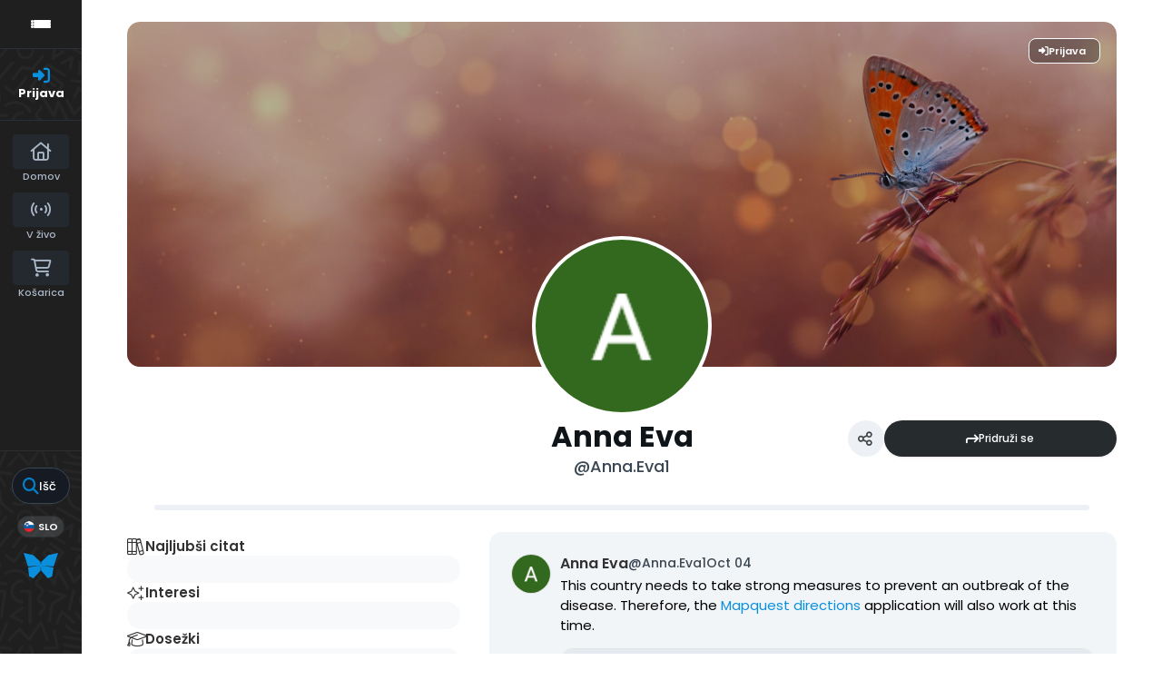

--- FILE ---
content_type: text/html; charset=UTF-8
request_url: https://publishwall.si/Anna.Eva1
body_size: 19408
content:

<!DOCTYPE html>
<html lang="en">
<head>
    <meta charset="utf-8">
    <meta http-equiv="Content-Type" content="text/html; charset=utf-8"/>
    <meta http-equiv="X-UA-Compatible" content="IE=edge"/>

  
    <link rel="canonical" href="https://publishwall.si/Anna.Eva1"/>

    <!-- The above 4 meta tags *must* come first in the head; any other head content must come *after* these tags -->

    <!-- to be able to use relative links in css -->

    <!-- metadata -->
    <title>Anna Eva</title>

    <link rel="shortcut icon" type="image/x-icon"
          href="https://publishwall.si/styles/publishwall.png"/>

    <meta name="twitter:card" content="summary_large_image">

        <meta name="twitter:title" content="Anna Eva"/>
      <meta property="og:title" content="Anna Eva"/>
  
  
        <meta property="og:image" content="https://lh3.googleusercontent.com/a/ALm5wu0nxhUPTQju0bRYrOgWwzL8LsLkP6BxBXoUJ4VB=s96-c"/>
      <meta name="twitter:image:src" content="https://lh3.googleusercontent.com/a/ALm5wu0nxhUPTQju0bRYrOgWwzL8LsLkP6BxBXoUJ4VB=s96-c"/>
      <link rel="image_src" href="https://lh3.googleusercontent.com/a/ALm5wu0nxhUPTQju0bRYrOgWwzL8LsLkP6BxBXoUJ4VB=s96-c"/>
      <!-- end metadata -->

    <!-- resolve domain names before resources get requested -->
    <link rel="dns-prefetch" href="https://publishwall.si/">

    <style>
        /* TODO: can we define this in SCSS? */
        @font-face {
            font-family: 'proxima-nova';
            src: url(https://publishwall.si/styles/fonts/proxima-nova/ProximaNova-Regular.otf);
        }
    </style>

    <link rel="stylesheet" href="https://publishwall.si/styles/js/jquery-ui-1.12.1/jquery-ui.min.css">

    <link rel="stylesheet" type="text/css"
          href="https://publishwall.si/styles/designs/common.css?v=b5ca78c98">

    <link rel="stylesheet" href="https://unpkg.com/leaflet@1.7.1/dist/leaflet.css"
          integrity="sha512-xodZBNTC5n17Xt2atTPuE1HxjVMSvLVW9ocqUKLsCC5CXdbqCmblAshOMAS6/keqq/sMZMZ19scR4PsZChSR7A=="
          crossorigin=""/>

    <!-- TODO: what is the best way to load google fonts? -->
    <link rel="preconnect" href="https://fonts.googleapis.com"/>
    <link rel="preconnect" href="https://fonts.gstatic.com" crossorigin/>
    <link href="https://fonts.googleapis.com/css2?family=Poppins:wght@300;400;500;600;700;800&display=swap"
          rel="stylesheet"/>
    <link href="https://fonts.googleapis.com/css2?family=Open+Sans:wght@400;500;600&display=swap" rel="stylesheet">

    <script>
      window.baseUrlPW = 'https://publishwall.si/';
      window.base_url = 'https://publishwall.si/';
      window.user_session_id = 'ibp39c80hbrqba1hsl9mlor9rq';
      window.logged_in = false;
      window.on_domain = false;
      window.fingerprint = '';

      window.scheduled_functions = [];

      // functions that are called after external scripts (react lib etc) are loaded
      window.scheduled_react_elements = [];

      // function schedules react component for rendering after external scripts are loaded
      // react component state and functions are made available through "react refs" to window[id] variable
      window.render_react_el = function (id, get_react_component_fn, data, elementName = 'div', className = null) {
        // create react component placeholder immediately
        let container = document.createElement(elementName);
        container.setAttribute('id', id);
        if (className) {
          container.className = className;
        }
        document.currentScript.parentNode.insertBefore(container, document.currentScript.nextSibling);
        window.scheduled_react_elements.push({
          get_react_component_fn: get_react_component_fn,
          container: container,
          id: id,
          data: data
        });
      }

      window.translations = {"locale":"SLO","locale_en":"ENG","locale_si":"SLO","locale_ba":"BA","mass_mailing":"Masivno po\u0161iljanje po\u0161te","section_title":"Naslov razdelka","import_contacts":"Uvozi kontakte","mail":"Po\u0161ta","contacts":"Kontakti","other":"Ostalo","purchased_messages":"Zakupljena sporo\u010dila","survey":"Anketa","announcement":"Objava","wall_post":"Objava","contest":"Nagradna igra","petition":"Peticija","event":"Dogodek","referendum":"Referendum","subscription":"Naro\u010dnina","membership":"\u010clanarina","accommodation":"Turisti\u010dna namestitev","donation":"Donacija","product":"Izdelek","article":"\u010clanek","warning":"Opozorilo","account_type":"Oblika ra\u010duna","choose_account_type":"Izberi obliko ra\u010duna","basic_information":"Osnovne informacije","working_hours":"Delovni \u010das","company_location":"Kraj podjetja","additional_information":"Dodatni podatki","business_card":"Vizitka","contact_card":"Vizitka","select_products":"Produkti","banner":"Banner","followed_pages":"Pridru\u017eene strani","gallery":"Galerija","header":"Naslovnica","small_header":"Mala naslovnica","big_header":"Velika naslovnica","advertising":"Ogla\u0161evanje","profile_picture":"Profilna slika","image_edit":"Urejanje slike","timeline":"\u010casovnica","welcome_to_publishwall":"Pozdravljeni na PublishWall-u","video_gallery":"Videogalerija","video":"Video","questions_and_answers":"Vpra\u0161anja in odgovori","survey_time_period":"\u010casovno obdobje ankete","section_name_input":"Vnesi ime razdelka","section_add_trend":"Dodaj trend","error_must_select_wall_to_post":"Najprej morate izbrati zid, na katerega \u017eelite objaviti.","emailing_contact_import_no_contacts":"Prosimo vpi\u0161ite vsaj en kontakt!","first_name_min_number_of_letters":"Ime mora vsebovati vsaj 3 \u010drke","no_contact_groups":"Ni kontaktnih skupin.","choose_contact_group_for_import":"Izberi skupino za uvoz","choose_and_or_create_contact_group":"Izberi ali ustvari skupino v katero \u017eeli\u0161 uvozit kontakte","no_contacts":"Ni kontaktov.","trend_search":"Trendi","business_card_generic_field_instruction":"Izberi ikonico ter vpi\u0161i naslov in opis podatka","publishwall_description":"Napredna spletna platforma za dostop do va\u0161ih uporabnikov, kjer samostojno gradite svojo mre\u017eo, prodajo in objavljate vsebine, ne glede na to ali ste posameznik ali organizacija. Hitro, u\u010dinkovito, preprosto.","image_description":"Vnesi opis slike","choose_wall_to_post":"Izberite na katero stran \u017eelite objavljati","first_name":"Ime","last_name":"Priimek","name":"Ime","username":"Uporabni\u0161ko ime","email":"Elektronski naslov","password":"Geslo","group_name":"Ime skupine","number_of_contacts_in_a_group":"\u0160tevilo kontaktov","created_at":"Datum kreiranja","name_and_surname":"Ime in priimek","workplace":"Delovno mesto","place_of_residence":"Kraj bivanja","domain":"Domena","meta_description":"Meta opis","phone_number":"Telefonska \u0161tevilka","registration_number":"Mati\u010dna \u0161tevilka","tax_number":"Dav\u010dna \u0161tevilka","checkout_title":"Naziv (fizi\u010dna oseba ali podjetje)","post_on_wall":"Objavi na zid","email_doesnt_exist":"Elektronski naslov ne obstaja.","email_required":"Elektronski naslov je obvezen.","email_invalid":"Elektronski naslov ni veljaven.","password_required":"Geslo je obvezno","wall_username_validation_error":"Pri validaciji uporabni\u0161kega imena je pri\u0161lo do napake.","wall_domain_validation_error":"Pri validaciji domene je pri\u0161lo do napake.","wall_username_taken":"Uporabni\u0161ko ime je \u017ee zasedeno.","wall_domain_taken":"Domena je \u017ee zasedena.","empty_file":"Datoteka je prazna!","error_empty_contact_fields":"Prosimo vpi\u0161ite vsaj en kontakt!","error_correct_all_mistakes":"Prosimo popravite vse napake!","error_no_contact_group_selected":"Prosimo izberite vsaj eno skupino!","error_on_page":"Napaka na strani: ","username_min_number_of_letters":"Uporabni\u0161ko ime mora imeti minimalno 3 znake.","username_invalid_characters":"Napa\u010dno uporabni\u0161ko ime! Uporabite le \u010drke, \u0161tevilke, pomi\u0161ljaje in pod\u010drtaje.","error_invalid_url":"Napa\u010den url naslov!","group_name_min_number_of_letters":"Ime skupine mora imeti minimalno 3 znake.","field_required":"Polje je obvezno.","fill_in_username":"Izpolnite uporabnisko ime.","invalid_image_format":"Napa\u010den format slike!","error_importing_file":"Napaka pri uva\u017eanju datoteke!","please_try_again":"Prosimo poskusite znova!","invalid_domain_name":"Neveljavno ime domene","user_with_this_email_already_exist":"Uporabnik s tem elektronskim naslovom \u017ee obstaja. Prosimo, da se najprej <a style=\"text-decoration: underline;\" href=\"%s\">prijavite z va\u0161im PublishWall ra\u010dunom. Kliknite tukaj, da se prijavite.<\/a>","email_verifying_error":"Napaka pri preverjanju elektronskega naslova.","fill_missing_fields":"Prosimo izpolnite manjkajo\u010da polja.","sepa_account_length_to_small":"Dol\u017eina Transakcijskega ra\u010duna je premajhna.","error_saving_image":"Napaka pri shranjevanju slike.","error_getting_image_data":"Napaka pri pridobivanju podatkov slike.","error_login":"Napaka pri prijavi.","error_registration":"Napaka pri registraciji.","passwords_do_not_match":"Gesli se ne ujemata.","title":"Naslov","subtitle":"Podnaslov","url":"URL naslov","events":"Dogodki","suggestions":"Predlogi","quick_search":"Hitro iskanje","contact_group_name":"Ime kontaktne skupine","unnamed":"Neimenovan","date_and_email":"Datum & po\u0161ta","date":"Datum","content":"Vsebina","untitled":"Brez naslova","no_content":"Brez vsebine","from":"Od","to":"Do","recipients":"Prejemniki","email_title":"Zadeva","minimize":"Minimiziraj","maximize":"Maksimiziraj","close":"Zapri","save_and_close":"Shrani in zapri","save":"Shrani","delete":"Izbri\u0161i","edit_wall":"Uredi stran","activate":"Aktiviraj","add_images":"Dodaj slike","add_files":"Dodaj datoteke","discard_email":"Zavrzi sporo\u010dilo","enter_title":"Vpi\u0161i naslov","enter_subtitle":"Vpi\u0161i podnaslov","enter_content":"Vpi\u0161i vsebino","following":"<span><strong>%s<\/strong><\/span><span>sledi<\/span>","followers":"<span><strong>%s<\/strong><\/span><span>sledilcev<\/span>","no_followers":"Brez sledilcev","followed_by":"Sledi vam","no_following":"Ne sledite nikomur","followed_by_x_followers":"Sledi vam %s sledilcev","add_recipients":"Dodaj prejemnike","write_message":"Napi\u0161i sporo\u010dilo","choose_sender":"Izberi po\u0161iljatelja","description":"Opis","address":"Naslov","about":"O","transaction_account":"Transakcijski ra\u010dun","no_posts":"Ni objav","user_shared":"je delil","choose_image":"Izberi sliko","browse":"Brskaj","enter_image_or_youtube_url":"Vnesi URL do slike ali YouTube posnetka","optional":"neobvezno","enter_link_name":"Vpi\u0161i ime povezave","enter_link_url":"Vpi\u0161i URL naslov povezave","generate_trends_with_chatgpt":"Zgeneriraj trende z uporabo ChatGPT","safe_purchase":"Varen nakup","show_more":"Ve\u010d","trending_posts":"Aktualno","guarantee_and_satisfaction":"Garancija in zadovoljstvo","fast_delivery":"Hitra dostava","payment_upon_collection":"Pla\u010dilo po prevzetju","enter_personal_information_and_payment_method":"Vnesite va\u0161e osebne podatke in izberite na\u010din pla\u010dila.","buyer_information":"Informacije o kupcu","total_amount":"Skupni znesek","ordered_products":"Naro\u010deni izdelki","select_payment_method_and_enter_information":"Izberite na\u010din pla\u010dila in vnesite podatke.","payment_method":"Na\u010din pla\u010dila","pay_after_delivery":"Pla\u010dilo po povzetju","bank_transfer":"Ban\u010dno nakazilo","credit_card":"Kreditna kartica \/ Google Pay \/ Apple Pay","credit_card_information":"Podatki kreditne kartice","quantity":"Koli\u010dina","price":"Cena","add_another_product_for":"Dodaj \u0161e en izdelek za","pay_after_delivery_order_confirmation":["Va\u0161e naro\u010dilo je bilo sprejeto. Naro\u010dilo lahko vidite tudi v","seznamu nakupov",", ki se nahaja v levem meniju."],"search":"I\u0161\u010di","like":"V\u0161e\u010dkaj","comment":"Komentiraj","repost":"Repostaj","share":"Deli","enter_value":"Vpi\u0161ite podatke","headlines":"Ve\u010d vsebin","event_date":"Datum dogodka","event_location":"Lokacija dogodka","map":"Zemljevid","search_for_x":"I\u0161\u010di po %s","live":"V \u017eivo","address_with_street_number":"Kraj, naslov in hi\u0161na \u0161tevilka","city":"Mesto","postcode":"Po\u0161tna \u0161tevilka","street":"Ulica","address_number":"Hi\u0161na \u0161tevilka","location":"Lokacija","post_author":"Avtor \u010dlanka","post_type_article":"\u010clanek","author":"Avtor","survey_question":"Anketno vpra\u0161anje","question_type":"Tip vpra\u0161anja","answer":"Odgovor","enter_question":"Vpi\u0161i vpra\u0161anje","enter_answer":"Vpi\u0161i odgovor","add_answer":"Dodaj odgovor","remove_survey_question":"Odstrani anketno vpra\u0161anje","add_survey_question":"Dodatno anketno vpra\u0161anje","add_survey_start":"Dodaj za\u010detek ankete","start":"Za\u010detek","my_surveys":"Moje ankete","my_petitions":"Moje peticije","no_surveys":"Ni anket","no_petitions":"Ni peticij","refresh":"Osve\u017ei","cancel":"Prekli\u010di","proceed":"Nadaljuj","forward":"Naprej","ok":"Vredu","create":"Ustvari","post":"Objavi","reset":"Resetiraj","upload":"Nalo\u017ei","wall_type_USERWALL":"Osebni ra\u010dun","wall_type_SHOP":"Trgovina","wall_type_COMPANYWALL":"Podjetje","wall_type_SOCIETY":"Dru\u0161tvo","wall_type_INSTITUTION":"Zavod","wall_type_ASSOCIATION":"Zveza","wall_type_MEDIA":"Medij","create_new_contact_group":"Ustvari novo skupino","import_contacts_with_email":"Uvozi preko Emaila","import_contacts_with_CSV":"Uvozi preko CSV datoteke","add_contact":"Dodaj kontakt","add_contacts":"Dodaj kontakte","contact_groups":"Skupine kontaktov","new_message":"Novo sporo\u010dilo","sent_mail":"Poslana po\u0161ta","draft":"Osnutek","drafts":"Osnutki","all_contacts":"Vsi kontakti","data_mining":"Rudarjenje podatkov","rebuy":"Dokupi","send_message":"Po\u0161lji sporo\u010dilo","send_email":"Po\u0161lji email","send":"Po\u0161lji","history":"Zgodovina","message":"Sporo\u010dilo","sent":"Poslano","opened":"Odprto","clicked":"Kliknjeno","unsubscribed":"Odjavljeno","dropped":"Zavrnjeno","spam":"Neza\u017eeljeno","new_window":"Novo okno","add":"Dodaj","add_domain":"Dodaj domeno","change_account_type":"Spremeni obliko ra\u010duna","confirm":"Potrdi","edit":"Uredi","add_more_data":"Dodaj ve\u010d podatkov","computer":"Ra\u010dunalnik","tablet":"Tablica","mobile":"Mobilni telefon","link":"Povezava","add_link":"Dodaj povezavo","follow_button":"Gumb za sledenje","basket":"Ko\u0161arica","your_basket":"Va\u0161a ko\u0161arica","submit_order":"Zaklju\u010di nakup","send_to_another_address":"Po\u0161lji na drug naslov","to_checkout":"Na blagajno","continue_shopping":"Nadaljuj z nakupom","checkout":"Blagajna","finish":"Zaklju\u010dek","wall_followers":"Sledilci","wall_following":"Sledenje","login":"Prijava","logout":"Odjava","registration":"Registracija","followed_content":"Spremljane vsebine","other_trends":"Ostali trendi","maybe_you_know":"Morda pozna\u0161","join":"Pridru\u017ei se","joined":"Pridru\u017een","share_on_facebook":"Deli na Facebook","share_on_twitter":"Deli na Twitter","invite_friends":"Povabi prijatelje","invite_via_email":"Povabi preko emaila","likes":"V\u0161e\u010dki","replies":"Odgovori","shares":"Deljenja","yes":"Da","no":"Ne","single_choice_button":"Enojni izbor: Anketiranec lahko izbere samo en odgovor.","multiple_choice_button":"Ve\u010dkratni izbor: Anketiranec lahko izbere ve\u010d odgovorov.","text_field":"Textovno polje","save_as_draft":"Shrani v osnutke","file_upload":"Dodajanje multimedijskih vsebin","post_preview":"Predogled objave","create_survey":"Ustvari anketo","create_petition":"Ustvari peticijo","url_tab":"URL","status_tab":"Status","options":"Opcije","deactivate_survey":"Deaktiviraj anketo","deactivate_petition":"Deaktiviraj peticijo","activate_survey":"Aktiviraj anketo","activate_petition":"Aktiviraj peticijo","edit_survey":"Uredi anketo","edit_petition":"Uredi peticijo","delete_survey":"Izbri\u0161i anketo","delete_petition":"Izbri\u0161i peticijo","add_to_cart":"Dodaj v ko\u0161arico","buy":"Kupi","donate":"Doniraj","select_amount":"Izberi \u017eeljen znesek","notification":"Obvestilo","loading_with_three_dots":"Nalaganje...","loading":"Nalaganje","no_data":"Ni podatkov.","no_mails":"Ni po\u0161te.","not_logged_in":"Za ogled te strani se morate prijaviti.","failed_to_send_email":"Napaka pri po\u0161iljanju elektronskega sporo\u010dila.","remove_gif_first":"Objava ima lahko gif ali sliko, ne more pa imeti obojega, zato najprej odstranite gif.","remove_image_first":"Objava ima lahko gif ali sliko, ne more pa imeti obojega, zato najprej odstranite sliko.","max_one_gif":"Objava ima lahko samo 1 gif.","send_message_without_subject_or_body":"Ali \u017eelite to sporo\u010dilo poslati brez naslova ali besedila v telesu?","send_message_without_subject":"Ali \u017eelite to sporo\u010dilo poslati brez naslova?","send_message_without_body":"Ali \u017eelite to sporo\u010dilo poslati brez besedila v telesu?","email_not_configured":"Niste konfigurirali va\u0161ih elektronskih sporo\u010dil!","contact_groups_not_configured":"Niste konfigurirali va\u0161ih kontaktov!","confirm_delete_wallpost":"Ali ste prepri\u010dani, da \u017eelite izbrisati \u010dlanek?","confirm_delete_wall":"Ali ste prepri\u010dani, da \u017eelite izbrisati zid?","confirm_delete_survey":"Ali ste prepri\u010dani, da \u017eelite izbrisati anketo?","confirm_delete_petition":"Ali ste prepri\u010dani, da \u017eelite izbrisati peticijo?","notification_repost":"je <a href=\"%s\" class=\"user-info__underline\">delil<\/a> objavo","notification_follow":"je za\u010del slediti va\u0161o stran <a href=\"%s\" class=\"user-info__underline\"><\/a>","notification_like":"je <a href=\"%s\">v\u0161e\u010dkal<\/a> va\u0161o objavo","notification_reply":"je <a href=\"%s\">odgovoril<\/a> na va\u0161o objavo","notification_post":"je <a href=\"%s\">objavil<\/a>","notification_transaction":"je <a href=\"%s\">kupil<\/a> va\u0161 izdelek","changes_saved":"Va\u0161e spremembe so shranjene!","post_trend_generation_prompt":"V va\u0161i objavi niste vnesli nobenih trendov. Ali \u017eelite, da vam trende zgeneriramo s pomo\u010djo ChatGPT?","product_trend_generation_prompt":"V va\u0161em izdelku niste vnesli nobenih trendov. Ali \u017eelite, da vam trende zgeneriramo s pomo\u010djo ChatGPT?","event_trend_generation_prompt":"V va\u0161em dogodku niste vnesli nobenih trendov. Ali \u017eelite, da vam trende zgeneriramo s pomo\u010djo ChatGPT?","subscription_trend_generation_prompt":"V va\u0161i naro\u010dnini niste vnesli nobenih trendov. Ali \u017eelite, da vam trende zgeneriramo s pomo\u010djo ChatGPT?","membership_trend_generation_prompt":"V va\u0161i \u010dlanarini niste vnesli nobenih trendov. Ali \u017eelite, da vam trende zgeneriramo s pomo\u010djo ChatGPT?","error":"Napaka","server_error":"Napaka na stre\u017eniku. Prosimo, da osve\u017eite stran!","contact_admin":"Prosimo, kontaktirajte administratorja: dev@publishwall.si","please_contact_admin":"Napaka, prosimo, kontaktirajte administratorja: dev@publishwall.si","emailing_contact_import_error":"Prosimo popravite vse napake!","video_upload_error":"Napaka pri nalaganju videa","error_on_fields_sender_and_recipient":"Polja \"Sporo\u010devalec\" in \"Naslovnik\" sta napa\u010dna!","error_on_fields_sender":"Polje \"Sporo\u010devalec\" je napa\u010dno!","error_on_fields_recipient":"Polje \"Naslovnik\" je napa\u010dno!","error_on_fields_sender_and_recipient_required":"Polja \"Sporo\u010devalec\" in \"Naslovnik\" sta obvezna!","error_on_fields_sender_required":"Polje \"Sporo\u010devalec\" je obvezno!","error_on_fields_recipient_required":"Polje \"Naslovnik\" je obvezno!","wallpost_not_found":"Objava ne obstaja!","image_not_found_in_gallery":"Slika ne obstaja v galeriji.","file_not_found_in_gallery":"Datoteka ne obstaja v galeriji.","something_went_wrong":"Nekaj je \u0161lo narobe!","error_code":"Koda napake:","payment_error":"Pri pla\u010dilu je pri\u0161lo do napake. Prosimo, poskusite kasneje.","wallpost_updated":"\u010clanek je bil vmes spremenjen, ali ste prepri\u010dani, da ga \u017eelite shraniti, ker boste prepisali shranjen \u010dlanek od nekoga drugega.","street_number_missing":"Niste vnesli naslova z hi\u0161no \u0161tevilko","error_saving_data":"Napaka pri shranjevanju podatkov. Prosimo, poskusite znova oz. kontaktirajte info@publishwall.si","wall_username_updated_info":"Uporabni\u0161ko ime je bilo uspe\u0161no posodobljeno. Za zagotovitev nemotenega delovanja na\u0161e spletne strani s svojim novim uporabni\u0161kim imenom priporo\u010damo, da osve\u017eite stran.","no_available_contact_groups":"Ni na voljo nobene kontaktne skupine.","products_send_after_payment_confirmation":"Izdelki bodo poslani po prejemu va\u0161ega nakazila.","payment_successful":"Pla\u010dilo uspe\u0161no zaklju\u010deno. Hvala za va\u0161 nakup. Ostale podatke prejmete po elektronski po\u0161ti","privacy_policy":"Politika zasebnosti","membership_agreement":"Pogodba o \u010dlanstvu","membership_agreement_signed":"S podpisom <a target=\"_blank\" style=\"font-weight: bold; text-decoration: underline;\" href=\"https:\/\/publishwall.si\/ecoss\/post\/659115\/pogodba-o-clanstvu\">Pogodbe o \u010dlanstvu<\/a> se strinjam s pogoji sodelovanja in v\u010dlanitvijo, potrjujem resni\u010dnost in to\u010dnost vseh navedenih podatkov in vse podatkovne spremembe lahko dodatno vna\u0161am v \u017ee obstoje\u010di obrazec Pogodbe o \u010dlanstvu ter sem seznanjen z obdelavo osebnih podatkov, ki je usklajena z Uredbo (EU) 2016\/679 o varstvu posameznikov pri obdelavi osebnih podatkov in o prostem pretoku takih podatkov.","membership_agreement_not_signed":"Prosimo, da potrdite, da ste seznanjeni s pogoji poslovanja.","terms_of_use":"Pogoji uporabe","terms_of_service":"Pogoji storitve","cookie_policy":"Uporabo pi\u0161kotkov","accessibility":"Dostopnost","more":"Ve\u010d","copyright_notice":"Avtorske pravice \u00a9%s PublishWall. Vse pravice so pridr\u017eane.","html_terms_of_use_and_privacy_policy":"S prijavo se strinjate s <a href=\"https:\/\/publishwall.si\/help\/terms\" class=\"description__link\">Pogoji uporabe<\/a> in <a href=\"https:\/\/publishwall.si\/help\/terms\" class=\"description__link\">Politiko zasebnosti<\/a> ter vklju\u010dno z <a href=\"https:\/\/publishwall.si\/help\/cookies\" class=\"description__link\">Uporabo pi\u0161kotkov<\/a>.","payment_systems":"Pla\u010dilni sistemi","activate_payment_system":"Aktiviraj pla\u010devanje s sistemom","activate_payment_with":"Aktiviraj pla\u010devanje s","with_invoice":"Polo\u017enico","discount_code":"Koda za popust","email_rebuy_you_still_have_available":"Na voljo \u0161e imate","messages":"sporo\u010dil","contact_group_includes_contacts":"kontaktov","system_group":"sistemska skupina","published":"Objavljeno","none":"Brez","admin":"Administrator","and":"in","all":"Vse","or":"ali","january":"januar","february":"februar","march":"marec","april":"april","may":"maj","june":"junij","july":"julij","august":"avgust","september":"september","october":"oktober","november":"november","december":"december","monday":"ponedeljek","tuesday":"torek","wednesday":"sreda","thursday":"\u010detrtek","friday":"petek","saturday":"sobota","sunday":"nedelja","date_format_locale":"sl","remember_me_cookie_not_found":"Zapomni si me pi\u0161kotek ne obstaja.","remember_me_cookie_is_invalid":"Zapomni si me pi\u0161kotek ni veljaven.","no_access_to_selected_wall":"Nimate dostopa do izbranega zidu.","registration_date":"Datum pridru\u017eitve","more_information":"Ve\u010d informacij","ga_script":"GA koda","profile_color_palette":"Barvna paleta profila","color_palette":"Barvna paleta","select_color":"Izberite barvo","change":"Sprememba","changes":"Spremembe","x_number_of_posts":"Objav","total_investment_value_x":"Vrednost celotne investicije: %s","co-funded_amount_is_x":"Sofinanciran znesek zna\u0161a: %s","of_which_from_the_EU_Cohesion_Fund":"- od tega iz kohezijskega sklada EU: %s (%s)","contribution_of_the_Republic_of_Slovenia":"- prispevek Republike Slovenije: %s (%s)","cost_of_the_Miren_Kostanjevica_Municipality_is":"Stro\u0161ek Ob\u010dine Miren - Kostanjevica zna\u0161a: %s","contractor":"Izvajalec","control_of_works":"Supervision","works_will_be_completed_by_the_end_of_the_year":"Dela bodo zaklju\u010dena do konca leta: %s","choose_post_type":"Izberite vrsto objave","quick_post":"Hitra objava","write_quick_post":"Napi\u0161i hitro objavo","reply_to_post":"Odgovori na objavo","quick_post_commenting_question":"Kdo lahko komentira na va\u0161o objavo?","quick_post_commenting_option_all":"Vsi","quick_post_commenting_option_mentioned":"Samo omenjeni uporabniki","quick_post_main_image":"Glavna slika","quick_post_remove_link_preview":"Odstrani predogled povezave","quick_post_edit_image":"Uredi sliko","home":"Domov","publishwall_tools":"PublishWall orodja","mass_mail":"Masovno po\u0161iljanje po\u0161te","websites":"Spletne strani","online_stores":"Spletne trgovine","purchase_history":"Pregled nakupov","posts":"Objave","technical_support":"Tehni\u010dna pomo\u010d","e-cities":"E-mesta","add_new_e-city":"Dodaj novo e-mesto","applications":"Aplikacije","esg_app":"ESG aplikacija","publish":"Objavi","navbar_messages":"Sporo\u010dila","notifications":"Obvestila","website_management":"Urejanje spletnih strani","add_new_account":"Dodaj nov ra\u010dun","logout_from_all_accounts":"Odjava iz vseh ra\u010dunov","account_management":"Urejanje ra\u010duna","security_password":"Varnostno geslo","security_password_placeholder":"Vpi\u0161i geslo","enter_email":"Vpi\u0161ite elektronski naslov","enter_password":"Vpi\u0161ite geslo","enter_new_password":"Vpi\u0161ite novo geslo","forgot_password":"Pozabljeno geslo?","open":"Odpri","reset_password":"Ponastavi geslo","change_email_address":"Spremeni elektronski naslov","you_change":"Spremeni","update":"Posodobi","set":"Nastavi","confirm_password":"Ponovi geslo","confirm_new_password_placeholder":"Ponovno vpi\u0161i novo geslo","caps_lock_is_on":"Caps lock je vklju\u010den","email_password_not_match":"Elektronski naslov in geslo se ne ujemata.","reset_password_email_sent":"E-po\u0161ta za ponastavitev gesla je bila poslana.","email_address_changed":"E-po\u0161tni naslov je bil uspe\u0161no spremenjen.","email_address_not_changed":"Elektronski naslov ni bil uspe\u0161no spremenjen.","password_not_changed":"Geslo ni bilo uspe\u0161no spremenjeno.","password_changed":"Geslo uspe\u0161no spremenjeno.","google_login_not_available":"Prijava z ra\u010dunom Google trenutno ni mogo\u010da.","multiple_accounts_signin":"Za prijavo z ve\u010d ra\u010duni se morate prijaviti s funkcijo \"Zapomni si me\" in imeti omogo\u010dene pi\u0161kotke.","invalid_cookie":"Neveljaven pi\u0161kotek","cookie_information_not_found":"Ra\u010dun za va\u0161 pi\u0161kotek ni bil najden. Prosimo, da se odjavite in prijavite znova.","recaptcha_verification_failed":"Preverjanje reCAPTCHA ni uspelo. Prosimo, poskusite znova.","wrong_password_try_again":"Vne\u0161eno geslo je napa\u010dno. Prosimo, poskusite znova.","email_already_exists":"Elektronski naslov %s \u017ee obstaja. Prosimo, izberite drugega ali se prijavite.","activation_email_sending_failed":"Napaka pri po\u0161iljanju aktivacijske e-po\u0161te. Prosimo, poskusite kasneje.","activation_email_sent":"Na va\u0161em elektronskem naslovu vas \u010daka potrditveno sporo\u010dilo. \u010ce sporo\u010dila ne najdete, prosimo preverite mapo Spam ali Promocije.","user_creation_failed_try_again":"Kreiranje uporabnika ni uspelo. Prosimo, poskusite kasneje.","registration_successful":"Registracija uspe\u0161na.","activation_code_empty":"Aktivacijska koda je prazna.","account_already_activated":"Ra\u010dun je \u017ee aktiviran.","account_activation_successful":"Ra\u010dun je uspe\u0161no aktiviran.","create_new_website":"Ustvari novo spletno stran","no_existing_websites":"Nimate obstoje\u010dih spletnih strani.","account":"Ra\u010dun","account_settings":"Nastavitve ra\u010duna","pages_info_carousel_section1_title":"Spletno stran odprete v nekaj minutah","html_pages_info_carousel_section1_description":"Spletno stran lahko <strong>odprete sami<\/strong>, brez dodatnega programiranja in potrebe po zahtevnih ra\u010dunalni\u0161kih znanjih, <strong>v nekaj preprostih korakih<\/strong>. Vnos in kategoriziranje izdelkov je hitro, enostavno in preprosto za upravljanje.","pages_info_carousel_section2_title":"Gradite svoje dru\u017ebeno omre\u017eje in tako zbirate potencialne kupce","html_pages_info_carousel_section2_description":"Spletna stran ima funkcijo <span className=\"text__box\"><i className=\"fa-solid fa-arrow-turn-down\"><\/i> Sledi<\/span> in na va\u0161i domeni zbira sledilce, kupce in potencialne kupce, kar gradi va\u0161o kontaktno bazo kot dru\u017ebeno omre\u017eje v skladu z GDPR in omogo\u010da, da izvajate digitalni marketing.","pages_info_carousel_section3_title":"Spletna stran ima integriran sistem za masovno po\u0161iljanje po\u0161te","pages_info_carousel_section3_description":"Kontaktni podatki va\u0161ih kupcev in sledilcev se avtomati\u010dno zbirajo v programu za masovno po\u0161iljanje po\u0161te, kar vam omogo\u010da, da jih o novostih, akcijah in ostalih relevantnih informacijah redno obve\u0161\u010date.","pages_info_carousel_section4_title":"Spletna stran je povezana v sistem e-mest","pages_info_carousel_section4_description":"E-mesta zbirajo informacije spletnih strani, spletnih trgovin, rezervacijskih platform ter medijskih portalov in so narejena za vseh 212 slovenskih ob\u010din. Izdelki va\u0161e spletne trgovine se ogla\u0161ujejo na podro\u010dju ob\u010din, kjer poslujete.","pages_info_carousel_section5_title":"Postanete neodvisni od zunanjega ogla\u0161evanja","pages_info_carousel_section5_description":"Zaradi polnega dosega do vseh sledilcev in kupcev, postanete neodvisni od dosedanjih pla\u010dljivih kanalov za ogla\u0161evanje (Google ogla\u0161evanje, Facebook oglasi, ipd...)","pages_info_carousel_section6_title":"Odprete lahko ve\u010d strani","pages_info_carousel_section6_description":"Brez kakr\u0161nihkoli nalo\u017ebenih stro\u0161kov lahko ugotovite, kateri va\u0161 poslovni model je najuspe\u0161nej\u0161i. Spletna stran ima na voljo osnovni orodje za Dodajanje razli\u010dnih oblik gradnikov. Za popolnoma personaliziran izgled strani pokli\u010dite ali pi\u0161ite na tehni\u010dno pomo\u010d.","error_facebook_google_links":"Napaka pridobivanju Facebook in Google linka.","error_x_login":"Napaka pri %s prijavi","remember_me":"Zapomni si me","html_register_agree_terms_of_service":"Za registracijo se morate strinjati s splo\u0161nimi <a href=\"https:\/\/publishwall.si\/help\/terms\" target=\"_blank\"> pogoji registracije.<\/a>","or_via":"Ali preko","summary":"Povzetek","enter":"Vpi\u0161i","post_save_error":"Napaka pri shranjevanju objave!","wall_post_select_page_description":"Izberite stran, na katero \u017eelite objaviti","selected_pages":"Izbrane strani","publish_date":"Datum objave","publish_time":"\u010cas objave","wall_post_paywall":"Zakleni \u010dlanek - dostop s pla\u010dilom","delete_post":"Izbri\u0161i objavo","save_draft":"Shrani v osnutke","uploading_files":"Dodajanje multimedijskih vsebin","preview":"Predogled","event_name":"Ime dogodka","wall_post_editor_subscription":"Naro\u010dnino","wall_post_editor_membership":"\u010clanarino","shop_product_editor_no_image_warning":"Ali ste prepri\u010dani, da \u017eelite objaviti %s brez slike? Slikovni material pove\u010da zanimanje za udele\u017eitev  na dogodku.","shop_product_editor_location":"Kraj in naslov","product_code":"\u0160ifra izdelka","enter_product_code":"Vnesi \u0161ifro izdelka","ean_code":"EAN koda","enter_ean_code":"Vnesi EAN kodo izdelka","stock":"Zaloga","enter_item_quantity":"Vnesi koli\u010dino izdelka","brand":"Znamka","enter_brand_name":"Vnesi ime znamke","price_and_payment_method":"Cena in na\u010din pla\u010dila","price_with_discount":"Cena s popustom","on":"na","event_time_period":"\u010casovno obdobje dogodka","event_date_time":"Datum in \u010das dogodka","add_event_ending":"Dodaj zaklju\u010dek dogodka","petition_editor_title":"Peticijo","petition_description":"Opis peticije","petition_time_period":"\u010casovno obdobje peticije","add_petition_start":"Dodaj za\u010detek peticije","closure":"Zaklju\u010dek","enter_url":"Vnesi URL","categories":"Kategorije","category_group":"Skupina kategorij","select_category":"Izberi kategorijo","edit_categories":"Uredi kategorije","add_category":"Dodaj kategorijo","supercategory":"Nadkategorija","category_name":"Ime kategorije","add_category_instructions":"Navodila za dodajanje kategorije","delete_attribute_group_confirmation":"Ali ste prepri\u010dani, da \u017eelite izbrisati skupino atributov?","add_attributes":"Dodaj atribute","add_attribute":"Dodaj atribut","attribute_group_name":"Ime skupine atributov","attribute_value":"Vrednost atributa","add_new_value":"Dodaj novo vrednost","attribute_type":"Tip atributa","attribute_type_select":"Izberite tip atributa","attribute_name":"Ime atributa","attribute_unit":"Enota atributa","add_attribute_instructions":"Navodila za dodajanje atributov","edit_attribute":"Uredi atribut","attributes":"Atributi","attribute_group":"Skupina atributov","edit_attribute_group":"Uredi skupino atributov","add_attribute_group":"Dodaj skupino atributov","additional_values":"Dodatne vrednosti","description_field":"Opisno polje","decimal_number":"Decimalno \u0161tevilo","integer":"Celo \u0161tevilo","checkbox":"Potrditveno polje","select_field":"Izbirno polje","radio_button":"Radio gumb","checkbox_new":"Prenovljeno potrditveno polje","select":"Izberite","data_type":"Podatkovni tip","num_replies":"odgovorov","num_shares":"deljenj","num_likes":"v\u0161e\u010dkov","trends":"Trendi","add_trend":"Dodaj trend","select_trend":"Izberite trend","more_suggestions":"Ve\u010d predlogov","more_e-cities":"Ve\u010d e-mest","trends_select_trend_info1_p2":" potem dodajte \u010dimve\u010d ustreznih trendov. Najbolj pogosti trendi so:","trends_select_trend_info2_p1":"\u010ce \u017eelite, da je va\u0161a objava objavljena na e-mesto, potem dodajte trend,","trends_select_trend_info2_p2":" potem dodajte trend","insert_into_post":"Vstavi v objavo","cover_image":"Naslovna slika","html_image_gallery_file_upload_container_instructions":"Klikni ali povleci datoteko <br\/> v okence","error_image_upload":"Napaka pri nalaganju slike","upload_image_or_file":"Nalo\u017ei sliko ali datoteko","image_url_address":"URL naslov slike","image_url":"URL slike","image_gallery":"Galerija slik","transactions":"Transakcije","find_transaction":"Poi\u0161\u010di transakcijo","amount":"Znesek","status":"Status","purchase_date":"Datum nakupa","subscribed_to":"Naro\u010dnina na ","order_number":"\u0160tevilka naro\u010dila","purchased_products":"Kupljeni izdelki","total_price_with_vat":"Skupna cena z DDV","transaction_period":"Obdobje transakcij","income_in_period":"Prihodki v obdobju","expenses_in_period":"Odhodki v obdobju","x_transactions":"transakcij","my_purchases":"Moji nakupi","find_post":"Poi\u0161\u010di objavo","deleted":"Izbrisano","all_posts":"Vse objave","quick_posts":"Hitre objave","articles":"\u010clanki","surveys":"Ankete","petitions":"Peticije","prize_games":"Nagradne igre","referendums":"Referendumi","products":"Izdelki","tourist_accommodations":"Turisti\u010dne namestitve","all_pages":"Vse strani","post_types":"Vrste objav","search_in_archive":"I\u0161\u010di po arhivu","views":"Ogledov","color_blue":"Modra","color_dark_blue":"Temno modra","color_pink":"Roza","color_red":"Rde\u010da","color_gray":"Siva","color_purple":"Vijoli\u010dna","today":"Danes","yesterday":"V\u010deraj","day":"Dan","week":"Teden","month":"Mesec","last_7_days":"Zadnjih 7 dni","last_month":"Zadnji mesec","last_year":"Zadnje leto","day_of_week_MONDAY":"Ponedeljek","day_of_week_TUESDAY":"Torek","day_of_week_WEDNESDAY":"Sreda","day_of_week_THURSDAY":"\u010cetrtek","day_of_week_FRIDAY":"Petek","day_of_week_SATURDAY":"Sobota","day_of_week_SUNDAY":"Nedelja","payment_type_card":"Kartica","payment_type_credit_card":"Kartica","payment_type_PAYPAL":"Paypal","payment_type_BANK_TRANSFER":"Ban\u010dno nakazilo","payment_type_moneta":"Moneta","payment_type_android_pay_card":"Android Pay","payment_type_apple_pay_card":"Apple Pay","payment_status_potrjeno":"Pla\u010dano","payment_status_PAID_AND_SHIPPED":"Pla\u010dano in poslano","payment_status_PAID_AND_WAITING_SHIPPING":"Pla\u010dano in \u010daka na po\u0161iljanje","payment_status_WAITING_SHIPPING_AND_PAY_ON_DELIVERY":"Pla\u010dilo ob prevzemu in \u010daka na po\u0161iljanje","payment_status_WAITING_BANK_TRANSFER":"\u010caka na ban\u010dno nakazilo","payment_status_IN_CART":"V ko\u0161arici","payment_status_vobdelavi":"V obdelavi","payment_status_CANCELLED":"Zavrnjeno","payment_status_zavrnjeno":"Zavrnjeno","no_transactions":"Ni transakcij","donation_thank_you":"Hvala za donacijo.","locale_de":"DE","locale_hr":"HR","activation_code_expired":"Koda za aktivacijo je potekla.","rotating_news":"Rotirajo\u010de novice","most_read":"Najbolj brano","newest":"Najnovej\u0161e","company_name":"Naziv podjetja","embed":"Embed","pretitle":"Nadnaslov","enable_comments":"Omogo\u010di komentarje","completed":" zaklju\u010dena","results_will_be_published":"Rezultati bodo objavljeni","survey_started":"Za\u010detek ankete","upn_sent_to_email":"UPN polo\u017enico smo vam poslali tudi na va\u0161 elektronski naslov.","payment_confirmation":"Potrdilo o nakupu","buyer_data":"Podatki o kupcu","shipping_data":"Podatki o po\u0161iljanju","archive":"Arhiv","visits":"obiskov","no_results":"Ni rezultatov","num_comments":"Komentarjev","universal_category":"Univerzalna kategorija","order_timeline":"Ustvari in organiziraj vrstni red segmentov na naslovnici","edit_mode":"Urejanje","close_admin":"Izhod iz admina","structure_type":"Postavitev","subscribe":"Naro\u010di se","subscribe_with_email":"Vpi\u0161i email naslov in se naro\u010di na %s","all_results":"Vsi rezultati","images":"Slike","search_trought_archive":"I\u0161\u010di v arhivu","full_month_name_1":"Januar","full_month_name_2":"Februar","full_month_name_3":"Marec","full_month_name_4":"April","full_month_name_5":"Maj","full_month_name_6":"Junij","full_month_name_7":"Julij","full_month_name_8":"Avgust","full_month_name_9":"September","full_month_name_10":"Oktober","full_month_name_11":"November","full_month_name_12":"December","access_denied":"Dostop zavrnjen","access_denied_message":"Nimate dostopa do te strani. Lahko se vrnete na <a href=\"%s\">prej\u0161njo stran.<\/a>","url_link":"URL povezava","text_to_show":"Besedilo za prikaz","login_with_account":"Prijava z ra\u010dunom","login_with_email":"Prijava z <b>elektronskim naslovom<\/b>","enter_edit_url":"Vnesite\/uredite povezavo","need_account":"Potrebuje\u0161 ra\u010dun?","forgotten_password":"Pozabljeno geslo","email_address":"Elektronski naslov","back":"Nazaj","registration_successful_message":"Na va\u0161em E-naslovu vas \u010daka potrditveno sporo\u010dilo. \u010ce sporo\u010dila ne najdete, prosimo preverite mapo Spam ali Promocije.","empty_email":"Prazen email","invalid_email":"Neveljaven email","email_verification_sent":"Na naveden naslov je bila poslana zahteva za aktivacijo emaila","subscribe_to_webpage":"Naro\u010di se na %s","you_subscribed_to":"Naro\u010dili ste se na %s","hello":"Pozdravljeni","click_button_to_confirm":"Za potrditev kliknite na spodnji gumb","walls_that_shared_post":"Uporabniki, ki so delili objavo","walls_that_liked_post":"Uporabniki, ki so v\u0161e\u010dkali objavo","discount_history":"Zgodovina popustov","discount":"Popust","discount_period":"Obdobje popusta","all_ecities":"Vsa eMesta","default_wall_trends":"Privzeti trendi za zid","post_count":"\u0160t. objav","submit_answer":"Oddaj odgovor","final_results":"Kon\u010dni rezultati","Votes":"glasov","Quotes":"Najljub\u0161i citat","Interests":"Interesi","Achievements":"Dose\u017eki","thank_you_for_payment":"Hvala za pla\u010dilo","invoice":"Ra\u010dun","download":"Prenesi","transaction":"Transakcija","files":"Datoteke"};
      window.render_react_el('login_popup', () => window.LoginPopup, {"recaptchaApiKey":"6Ld5ke4UAAAAAHlmFggpxe9vzqzvXiPBYNT-g-1K","isMobile":false});
      window.render_react_el('email_password_change_popup', () => window.EmailPasswordChangeEditorPopup,
        {"recaptchaApiKey":"6Ld5ke4UAAAAAHlmFggpxe9vzqzvXiPBYNT-g-1K","accountActivationId":null,"isMobile":false});
      window.render_react_el('gallery_overlay', () => window.GalleryOverlay, {"isMobile":false});
      window.render_react_el('notification_popup', () => window.NotificationPopupUntyped, {"notificationPopupDisplaying":false});
    </script>

  
  
    <!-- Google tag (gtag.js) -->
    <script async src="https://www.googletagmanager.com/gtag/js?id=G-QXQR8SMH54"></script>
    <script>
      window.dataLayer = window.dataLayer || [];

      function gtag() {
        dataLayer.push(arguments);
      }

      gtag('js', new Date());
      gtag('config', 'G-QXQR8SMH54');

          </script>

  
</head>
<body>

      

    <nav class="pw_navbar shrinked" id="pw_navbar">
        <div class="pw_navbar__nav">
            <div class="pw_navbar__nav-actions pw_navbar__controllers">
                <div class="nav-actions__hamburger-icon" id="controllers__toggle">
                    <div class="hamburger-icon__wrapper">
                                                    <div class="hamburger-icon__row">
                                <div class="row__dot"></div>
                                <div class="row__line"></div>
                            </div>
                                                    <div class="hamburger-icon__row">
                                <div class="row__dot"></div>
                                <div class="row__line"></div>
                            </div>
                                                    <div class="hamburger-icon__row">
                                <div class="row__dot"></div>
                                <div class="row__line"></div>
                            </div>
                                            </div>
                </div>
                <div class="nav-actions__options">
                    <button class="options__checkbox">
                        <div class="checkbox__box" id="pw_navbar-mode-toggler">
                            <div class="box__circle"></div>
                            <div class="box__icon"></div>
                        </div>
                    </button>
                </div>
            </div>
            <div class="pw_navbar__header pw_navbar__header--login">
                <div class="header__user-info">
                                            <div class="user-info__link user-info__link--login"
                             onclick="window['login_popup'].open()">
                            <div class="user-info__avatar user-info__avatar--login">
                                <i class="fa-solid fa-right-to-bracket"></i>
                                <span class="avatar__text">
                                Prijava                            </span>
                            </div>
                            <div class="user-info__text user-info__text--login">
                                <div class="text__title text__title--login">
                                    Prijava                                </div>
                            </div>
                        </div>
                                    </div>

                <div class="header__options">
                                    </div>
            </div>

            <div class="pw_navbar__container-wrapper">
                <div class="pw_navbar__content-container pw_navbar__content-container--interactions">
                    <div class="pw_navbar__interactions pw_navbar__interactions--main">
                        <div class="interactions__option">
                            <a class="option__link" href="https://publishwall.si/">
                                <div class="option__icon">
                                    <i class="fa-solid fa-home-lg"></i>
                                </div>
                                <div class="option__text">
                                    Domov                                </div>
                            </a>
                        </div>
                        <div class="interactions__option">
                            <a class="option__link" href="https://publishwall.si/">
                                <div class="option__icon">
                                    <i class="fa-solid fa-signal-stream"></i>
                                </div>
                                <div class="option__text">
                                    V živo                                </div>
                            </a>
                        </div>
                                                <script>
                                                        window.render_react_el('shop_cart', () => window.ShopCartUntyped,
                                {"user":{"id":"","name":"","email":"","phone":"","address":{"line1":"","postal_code_id":"","postal_code":"","city":"","country":""},"taxNumber":"","registrationNumber":""},"visible":false,"stripePublicKey":"pk_live_51HZtwgJt4eijFuepg2BPnGznnDjQYgvEZqDoGP5JXNw3kKFjXBtKj7SYEm8NiE8YpjMuxLvKxFJOgeYbPs9UlAX300WJo8srEX","paypal":"AdrK-o_kBz11bhTbVtcZJdA3X-EXm5hJQt8F4QE_Aq1fpTrp1MuO3oys5xez3yunzNPc5ypGj9EBrmF6","paypalBnCode":"PublishWall_SP_PPCP","googleMapsApiKey":"AIzaSyA0dV5GjyCro0llxIm7VF54GGm3nRnRzlI","valuUrl":"https:\/\/placilo.valu.si\/te\/TarifficationE.dll"},
                                'div', 'interactions__option');
                        </script>
                    </div>

                                    </div>
            </div>

            <div class="pw_navbar__footer">
                                <div class="footer__search">
                    <a class="search__icon" href="https://publishwall.si/?search">
                        <i class="fa-solid fa-magnifying-glass"></i>
                        <span class="icon__text">Išči</span>
                    </a>
                    <input class="search__input" placeholder="Išči">
                </div>
                <div class="footer__options">
                    <div class="options__lang-options">
                        <img src="https://publishwall.si/styles/images/flags/flag-si.png"
                                alt="Flag" class="lang-options__icon">
                        <span class="lang-options__text">SLO</span>
                        <div class="lang-options__dropdown">
                                                            <button class="lang-options__btn lang-options__btn--selected"
                                        onclick="window.updateLang('si');">
                                    <img src="https://publishwall.si/styles/images/flags/flag-si.png" alt="Flag"
                                            class="lang-options__icon">
                                    SLO                                </button>
                                                            <button class="lang-options__btn "
                                        onclick="window.updateLang('en');">
                                    <img src="https://publishwall.si/styles/images/flags/flag-en.png" alt="Flag"
                                            class="lang-options__icon">
                                    ENG                                </button>
                                                            <button class="lang-options__btn "
                                        onclick="window.updateLang('ba');">
                                    <img src="https://publishwall.si/styles/images/flags/flag-ba.png" alt="Flag"
                                            class="lang-options__icon">
                                    BA                                </button>
                                                            <button class="lang-options__btn "
                                        onclick="window.updateLang('hr');">
                                    <img src="https://publishwall.si/styles/images/flags/flag-hr.png" alt="Flag"
                                            class="lang-options__icon">
                                    HR                                </button>
                                                            <button class="lang-options__btn "
                                        onclick="window.updateLang('de');">
                                    <img src="https://publishwall.si/styles/images/flags/flag-de.png" alt="Flag"
                                            class="lang-options__icon">
                                    DE                                </button>
                                                    </div>
                    </div>
                </div>
                <div class="footer__about">
                    <a class="about__logo" href="https://publishwall.si/">
                        <img class="logo__img" src="/styles/images/mywall/emailing/publishwall-logo-sidebar.svg">
                    </a>
                    <div class="about__text">
                        <p class="text__subtitle">Powered by</p>
                        <p class="text__title">Publishwall</p>
                    </div>
                </div>
            </div>
        </div>

            </nav>

    <script>
        const popupOverlay = document.querySelector('.shopping-cart-overlay');
        const navbar = document.querySelector('#pw_navbar');
        const sidebarToggler = document.querySelector('#controllers__toggle');
        const sidebarMobileToggler = document.querySelector('#view-emailing__navbar-mobile--toggler');
        const checkboxMenu = document.querySelector('#checkbox__open-menu');
        const modeToggler = document.querySelector('#pw_navbar-mode-toggler');
        const userAccountsTogglerSm = document.getElementById('user-switch-accounts-toggler');
        const userAccountsToggler = document.getElementById('option-dropdown-user-select');

        function openMenu() {
            // CLICK
            function clickHandler() {
                navbar.classList.toggle('shrinked');
                navbar.classList.toggle('opened');
                sidebarToggler.classList.toggle('clicked');
                if (window['switch_accounts']) {
                    window['switch_accounts'].close();
                }
                sidebarToggler.classList.toggle('active');
            }

            sidebarToggler.addEventListener('click', clickHandler);
        }

        const update_color_mode = () => {
            let dark_mode = localStorage.getItem('dark_mode');

            if (dark_mode == null) {
                dark_mode = 'true';
            }

            switch (dark_mode) {
                case 'true':
                    navbar.classList.remove("light-mode");
                    navbar.classList.add("dark-mode");
                    break;
                case 'false':
                    navbar.classList.remove("dark-mode");
                    navbar.classList.add("light-mode");
                    break;
            }
        }

        const toggle_color_mode = () => {
            localStorage.setItem('dark_mode', localStorage.getItem('dark_mode') === 'true' ? 'false' : 'true');
            update_color_mode();
        }

        if (userAccountsTogglerSm) {
            userAccountsTogglerSm.addEventListener('click', () => {
                if (window['switch_accounts']) {
                    window['switch_accounts'].toggle();
                }
            })
        }

        if (userAccountsToggler) {
            userAccountsToggler.addEventListener('click', () => {
                navbar.classList.add('shrinked');
                if (window['switch_accounts']) {
                    window['switch_accounts'].toggle();
                }
            });
        }

        document.querySelector('.pw_navbar .options__lang-options').addEventListener('click', () => {
            document.querySelector('.lang-options__dropdown').classList.toggle('active');
        });

        update_color_mode();

        modeToggler.addEventListener("click", toggle_color_mode);

        scheduled_functions.push(() => {
            openMenu();
        })
    </script>  <div class="pw-shops pw_user-wall">
    
      <header class="pw_user-wall__header ">
    <input type="hidden" id="imageUploader">
          <section class="header__background-img" style="background-image: url(https://publishwall.si/uploaded/resized/2023/03/17/4/resized_1679051893_1988082.jpg)">
        <div class="header__actions">
          <button onclick="window['login_popup'].open()" class="actions__admin actions__admin-button"><i
                  class="fa-solid fa-right-to-bracket"></i> <span>Prijava</span></button>
  </div>
      </section>
    
    <section class="header__profile-img">

      <div class="profile-img__upload " onclick="window['profile_image_editor'].toggle(true)">
          <div class="profile-img__img-cover"></div>
                      <div class="profile-img__img-wrapper">
              <img class="profile-img__img" src="https://lh3.googleusercontent.com/a/ALm5wu0nxhUPTQju0bRYrOgWwzL8LsLkP6BxBXoUJ4VB=s96-c" />
            </div>
          
          <button class="profile-img__icon">
            <i class="fa-regular fa-camera"></i>
          </button>
      </div>

      
    </section>

    <section class="header__user-info inner-container">
      <div class="user-info__details">
        <h1 class="user-info__name">Anna Eva</h1>
        <span class="user-info__uri">@Anna.Eva1</span>
      </div>
      <div class="user-info__actions">
        <button class="pw_user-info__action-btn hidden" onclick="location.href = 'https://publishwall.si/wall_management/126582'" onmouseover="window.tooltip_positioning(this, 'Uredi stran', true)">
          <i class="fas fa-gear" aria-hidden="true"></i>
        </button>
        <script>
          window.render_react_el('ShareWindow', () => window.ShareWindow, []);
        </script>
        <script>
          window.render_react_el('follow_button', () => window.FollowButtonUntyped, {"currentWallId":0,"wallId":126582,"isFollowing":false}, 'div', 'follow-btn-xl');
        </script>
      </div>
    </section>

    <section class="header__bio inner-container mb-0">
          </section>

      <section class="header__user-social">
        <div class="user-social__text-block">
          <a href="https://publishwall.si/anna.eva1/followers">
                    </a>
          <a href="https://publishwall.si/anna.eva1/following">
                    </a>
        </div>
              </section>
  </header>


    <main class="pw_user-wall__main">
        <div class="main__container inner-container">
            <aside class="pw_user-wall__user-left-aside">
                <div class="pw_user-wall__sticky-container" id="left-sidebar">
                                      <script>
                        window.render_react_el('wall_about_section', () => window.WallAboutSection, {
                            wallId: 126582,
                            wallTypeId: 1,
                            wallName: `Anna Eva`,
                            wallAbout: ``,
                            wallCreatedAt: `2022-10-04 02:58:24`,
                            wallUsername: `Anna.Eva1`,
                            wallDomain: `https://publishwall.si/Anna.Eva1`,
                            wallBusinessCardFields: JSON.parse(`[{"uid":"1","title":"Najljub\u0161i citat","description":"","icon":"fa-books fa-light"},{"uid":"2","title":"Interesi","description":"","icon":"fa-sparkles fa-light"},{"uid":"3","title":"Dose\u017eki","description":"","icon":"fa-graduation-cap fa-light"}]`),
                            isAdmin: Boolean(0),
                            isUserLogged: Boolean(0),
                        });
                    </script>
                  
                    
                    
                                                            <section class="pw_user-wall__user-aside-container" style="margin-top: 10px;">
                        <script>
                            window.render_react_el('subscribe_form', () => window.SubscribeFormUntyped,
                                {"wall_title":"Anna Eva","idWall":"126582","show_label":true});
                        </script>
                    </section>
                </div>
            </aside>

            <section class="pw_user-wall__user-middle-section">

                
                
                <script>
                    window.render_react_el('newsfeed', () => window.Timeline, {"wall_ids":[126582],"enableGlobal":false,"current_wall_id":null}, 'div', 'mywall_newsfeed__posts');
                </script>
            </section>

            <aside class="pw_user-wall__user-right-aside pt-0">
                <div class="pw_user-wall__sticky-container" id="right-sidebar">

                                              <script>
                            window.render_react_el('wall_suggestions', () => window.WallSuggestions, {"friends":[{"idWall":"1","WallType":"1","DateCreated":"2012-12-14 00:00:00","Title":"Vrnitev","HeaderImageUrl":"[FTP]thumbs_2\/2021\/02\/12\/1613145141_5621888.jpg","TabletHeaderImageUrl":null,"MobileHeaderImageUrl":null,"ProfileImageUrl":"https:\/\/uploads.publishwall.si\/imgs_2\/2021\/12\/04\/resized_1638646308_5827821.jpg","Location":"undefined","UriString":"vrnitev","Header_idPhoto":"318947","Profile_idPhoto":"348959","About":"","Headercolor":null,"Backgroundstyle":"background-position: center top;background-color:#00d9ff;background-image:url('[FTP]backgrounds_2\/2021\/01\/18\/resized_1610991920_7502010.jpg');background-repeat:no-repeat;background-size:100%;background-attachment:scroll;","Backgroundsize":null,"Defaultview":"0","wallgroupright":"0","adscondition":"","acceptfriends":"1","friendspost":"0","hasleftmenu":"0","ads_search_json":null,"commentright":"3","allowmembers":"0","Deleted":"0","linkToOglasnikUrl":null,"linkToOglasnikTitle":null,"weatherlink":null,"postview":"0","id_design":"160","Domain":null,"ga_code":null,"country_code":"si","is_municipality":"0","userpage_design":"74","search_walls":null,"parent_wall_id":"0","lang":"sl","already_follows":false,"title_initials":"V"},{"idWall":"8","WallType":"1","DateCreated":"2012-12-20 17:59:26","Title":"Matev\u017e Golav\u0161ek","HeaderImageUrl":"[FTP]thumbs\/2013\/09\/17\/publishwall_resized_1379408151_4931612.jpg","TabletHeaderImageUrl":null,"MobileHeaderImageUrl":null,"ProfileImageUrl":"https:\/\/uploads.publishwall.si\/imgs\/2013\/03\/08\/resized_1362734858_7365478.jpg","Location":null,"UriString":"matevz.golavsek","Header_idPhoto":"17081","Profile_idPhoto":"7063","About":null,"Headercolor":null,"Backgroundstyle":"background-position: center top;background-color:#bababa;background-repeat:no-repeat;background-size:auto;background-attachment:fixed;","Backgroundsize":"full","Defaultview":"2","wallgroupright":"0","adscondition":"","acceptfriends":"1","friendspost":"0","hasleftmenu":"0","ads_search_json":null,"commentright":"3","allowmembers":"0","Deleted":"0","linkToOglasnikUrl":null,"linkToOglasnikTitle":null,"weatherlink":null,"postview":"0","id_design":"160","Domain":null,"ga_code":null,"country_code":"si","is_municipality":"0","userpage_design":"74","search_walls":null,"parent_wall_id":"0","lang":"sl","already_follows":false,"title_initials":"MG"},{"idWall":"12","WallType":"7","DateCreated":"2013-01-03 11:02:01","Title":"Ljubljana eMesto","HeaderImageUrl":null,"TabletHeaderImageUrl":null,"MobileHeaderImageUrl":null,"ProfileImageUrl":"https:\/\/uploads.publishwall.si\/imgs\/2013\/01\/19\/resized_1358623098_9314022.jpg","Location":null,"UriString":"ljubljana","Header_idPhoto":null,"Profile_idPhoto":"2461","About":"Emesto je namenjeno digitalizaciji obmo\u010dja ob\u010dine Ljubljana. Tukaj najdete vsebine, ki jih objavljajo lokalna podjetja, kmetije, dru\u0161tva in prebivalci. \u010ce \u017eelite vsebino dodati to storite iz svojega profila, tako da pri objavljanju vsebine dodate trend #Ljubljana.  ","Headercolor":null,"Backgroundstyle":"background-position: center top;background-color:#f0f0f0;background-image:url('[FTP]backgrounds\/2013\/04\/21\/1366565351_2277202.jpg');background-repeat:no-repeat;background-size:100%;background-attachment:fixed;","Backgroundsize":"full","Defaultview":"0","wallgroupright":"2","adscondition":"","acceptfriends":"0","friendspost":"0","hasleftmenu":"1","ads_search_json":"","commentright":"3","allowmembers":"0","Deleted":"0","linkToOglasnikUrl":"pregled\/vsi\/nepremicnine\/slovenija\/73\/241\/1?&opcija1=112","linkToOglasnikTitle":"Nepremi\u010dnine Ljubljana","weatherlink":"http:\/\/www.1a-vreme.si\/distribute\/?id=2188&noOfDays=3colorDay=487390&colorSig=ABABAB&colorTemp=7B7B7B&font=1&languageWidget=1","postview":"0","id_design":"167","Domain":"ljubljana.emesto.si","ga_code":null,"country_code":"si","is_municipality":"1","userpage_design":"74","search_walls":null,"parent_wall_id":"0","lang":"sl","already_follows":false,"title_initials":"Le"}],"trends":[{"label":"sport","num_quick_post":"1123"},{"label":"ukrajina","num_quick_post":"690"},{"label":"zdravje","num_quick_post":"594"},{"label":"slovenija","num_quick_post":"517"},{"label":"trojka","num_quick_post":"510"},{"label":"rusija","num_quick_post":"460"},{"label":"zakon","num_quick_post":"438"},{"label":"srbija","num_quick_post":"436"},{"label":"tuzla","num_quick_post":"424"},{"label":"recept","num_quick_post":"420"}]}, 'section', 'pw_user-wall__user-aside-container suggestions');
                        </script>
                      
                                    </div>
            </aside>
        </div>
    </main>

    <script>
        scheduled_functions.push(() => {
            window.lockStickyOnScroll('#left-sidebar');
            window.lockStickyOnScroll('#right-sidebar');
        });

        function toggleMobileContainer() {
            let mobileContainer = document.getElementById('information-section__mobile-container');
            mobileContainer.classList.toggle('active');
        }
    </script>
</div><script>
			console.log('we have pageName, pageName is', 'Anna.Eva1');
					</script><div id="fullPostModal" class="modal fade" role="dialog">
    <div class="modal-dialog modal-lg">

        <!-- Modal content-->
        <div class="modal-content">
            <div class="modal-body" style="padding:0;">
                <div class="btn btn-primary" onclick="send_message()" id="btn_sendmsg">Pošlji</div>
            </div>
        </div>

    </div>
</div>

<div><!-- NAMENJEN PRIKAZU NASTAVITEV-->
    <div id="myModal" class="modal fade" role="dialog">
        <div id="options-holder" class="modal-dialog modal-lg">
        </div>
    </div>
</div>

<style>

    #fullPostModal {
        display: none;
        background: rgba(0,0,0,0.95);
        position: fixed;
        left: 0;
        top: 0;
        width: 75%;
        height: 75%;
        color: white;
        margin-left: 250px;
        margin-right: 250px;
        margin-top: 50px;
    }

    .modal-dialog, .modal-content, .modal-body {
        display: flex;
        width: 100%;
        height: 100%;
    }
</style>

<!-- include this file in all design footers. ideally all javascript should be here (to make sure it is always loaded after HTML is fully parsed) -->
<script defer src="https://kit.fontawesome.com/062c9b705b.js" crossorigin="anonymous"></script>

<!-- to enable twitter embed -->
<script defer src="https://platform.twitter.com/widgets.js" charset="utf-8"></script>

<script defer src="https://publishwall.si/styles/js/chunks/bundle.js?v=b5ca78c98"></script>

<!-- remove once we dont need jquery overlay anymore, cant add via npm because @types are not up to date -->
<script defer src="https://cdn.jsdelivr.net/npm/gasparesganga-jquery-loading-overlay@2.1.7/dist/loadingoverlay.min.js"></script>
</body>
</html>

--- FILE ---
content_type: text/html; charset=UTF-8
request_url: https://publishwall.si/quick_posts/get_quick_posts_json
body_size: 1549
content:
{"success":true,"data":{"posts":[{"id":"74873","wall_id":"126582","main_image_url":"","title":null,"description":"This country needs to take strong measures to prevent an outbreak of the disease. Therefore, the <a href=\"https:\/\/mapquestdirectionss.com\/\">Mapquest directions<\/a> application will also work at this time.","wallpostvisitcount":null,"language":null,"preTitle":null,"wall_title":"Anna Eva","wall_uri_string":"Anna.Eva1","publish_date":"2022-10-04 03:02:10","last_updated":"2023-03-21 11:09:32","domain":null,"uri_string":"Anna.Eva1","lang":"sl","wall_profile_image_url":"https:\/\/lh3.googleusercontent.com\/a\/ALm5wu0nxhUPTQju0bRYrOgWwzL8LsLkP6BxBXoUJ4VB=s96-c","num_likes":0,"num_reshares":0,"any_payment_configured":false,"preview_title":"","preview_url":null,"preview_description":"","preview_link_id":null,"preview_image":"","num_comments":0,"product_id":null,"price":null,"amount":null,"product_title":null,"product_image":null,"unit":null,"discount":null,"wallpost_id":null,"parent_id":"31138","product_deleted":null,"event_id":null,"location":null,"event_start_date":null,"subscription_id":null,"membership_id":null,"donation_id":null,"is_repost":"0","survey_id":null,"type":null,"main_image_url_parent":"https:\/\/uploads.publishwall.si\/imgsmedium_2\/2021\/12\/29\/publishwall_resized_1640776712_7983459.jpg","title_parent":null,"description_parent":"PREVAJAMO - Prva novica United Network News dnevnika iz 28. decembra 2021 je obto\u017enica avstralskega prdsednika vlade, ki ga bremeni veleizdaje ter prevare. V Avstraliji je bil leta 1996 uveden zakon, na osnovi katerega so zasegli ve\u010d kot pol milijona kosov oro\u017eja in s tem dr\u017eavljane skoraj popolnoma razoro\u017eili, zato se sedaj te\u017eje branijo pred napadalno vlado. V oddaji je posnetek zakonitega zbora iz avstralske zvezne dr\u017eave Viktorije, kjer deluje dobrodelna banka hrane in obla\u010dil. Zadnja tokratna novica pa je za\u010detek veljave odloka v zvezni dr\u017eavi New York, ki pravi, da smejo delovati le \u0161e podjetja, ki imajo vse zaposlene cepljene. Glede tega Svetovna obve\u0161\u010devalna agencija sprejema prito\u017ebe zaposlenih, ki jim delodajalci grozijo z odpovedjo delovnega razmerja v primeru, da se ne cepijo. Prevod celotnega poro\u010dila bo po e-po\u0161ti danes zve\u010der poslan vsem naro\u010dnikom na obvestila > https:\/\/zbor.si\/obvescanje ","wall_title_parent":"Valentin Rozman Profil","wall_uri_string_parent":"valentin.rozman","publish_date_parent":"2021-12-29 12:18:32","wall_profile_image_url_parent":"https:\/\/uploads.publishwall.si\/imgs_2\/2021\/02\/20\/publishwall_resized_1613803748_7283153.jpg","num_likes_parent":"0","num_reshares_parent":"0","domain_parent":null,"wall_id_parent":"27662","num_comments_parent":"3","product_id_parent":null,"wallpost_id_parent":"616412","top_parent_id":"31138","children":[],"like_state":false,"repost_state":false,"files":[],"images":[],"wall_mentions":[],"wall_trends":[],"seo_friendly_title":"","seo_friendly_title_parent":"","paywall":false}]}}

--- FILE ---
content_type: application/javascript
request_url: https://publishwall.si/styles/js/chunks/chunk7940.js?v=6e9c9a80f7d28b871867
body_size: 6457
content:
"use strict";(self.webpackChunkpublishwall=self.webpackChunkpublishwall||[]).push([[7940,9611,5940],{9611:(e,s,i)=>{i.r(s),i.d(s,{default:()=>l});var a=i(85893),t=i(67294),n=i(68968);const l=(0,t.forwardRef)(((e,s)=>{const[i,l]=(0,t.useState)(e.defaultQuantity?e.defaultQuantity:1),[r,o]=(0,t.useState)(e.price);(0,t.useEffect)((()=>{o(i*e.price)}),[i]);const c=Intl.NumberFormat("sl-SI",{minimumFractionDigits:2});return(0,a.jsxs)("div",Object.assign({className:"pw_userpage-media__product-actions"},{children:[e.isDonation?(0,a.jsxs)("div",{children:[window.translations.select_amount,":"]}):null,(0,a.jsxs)("div",Object.assign({className:"product-actions__quantity-picker"},{children:[!e.hideAmount&&(0,a.jsxs)("div",Object.assign({className:"quantity-picker__quantity-container"},{children:[(0,a.jsx)("button",Object.assign({className:"quantity-picker__quantity-btn",onClick:e=>{(0,n.p7)(e),l((e=>Math.max(1,e-1)))}},{children:(0,a.jsx)("i",{className:"fa-solid fa-minus"})})),(0,a.jsx)("div",Object.assign({className:"quantity-picker__quantity-input"},{children:(0,a.jsx)("input",{type:"number",value:i,min:1,onClick:e=>(0,n.p7)(e),onChange:e=>{(0,n.p7)(e),l(Number(e.target.value))}})})),(0,a.jsx)("button",Object.assign({className:"quantity-picker__quantity-btn",onClick:e=>{(0,n.p7)(e),l((e=>e+1))}},{children:(0,a.jsx)("i",{className:"fa-solid fa-plus"})}))]})),(0,a.jsxs)("div",Object.assign({className:"quantity-picker__total"+(e.isECOSS?" quantity-picker__total--large":"")},{children:[!e.hidePricePerItem&&(0,a.jsxs)("div",{children:[c.format(e.price)," EUR / ",e.isECOSS?"1 ECOSS":"kom"]}),!e.hideAmount&&(0,a.jsxs)("div",Object.assign({className:"total__sum"+(e.isECOSS?" total__sum--large":"")},{children:["€",c.format(r)]}))]}))]})),(0,a.jsx)("button",Object.assign({className:"product-actions__call-to-action-btn",onClick:s=>{s.stopPropagation(),s.preventDefault(),(0,n.dA)(s,e.product_id,i,e.isDonation)}},{children:e.isDonation?window.translations.donate:window.translations.buy}))]}))}))},87940:(e,s,i)=>{i.r(s),i.d(s,{default:()=>b});var a=i(85893),t=i(67294),n=i(507),l=i(27484),r=i.n(l),o=i(68968),c=i(58533),_=i(16694),d=i(91321),m=i(46773),p=i(9611),g=i(775),u=i(75940),j=i(68045),h=function(e,s,i,a){return new(i||(i=Promise))((function(t,n){function l(e){try{o(a.next(e))}catch(e){n(e)}}function r(e){try{o(a.throw(e))}catch(e){n(e)}}function o(e){var s;e.done?t(e.value):(s=e.value,s instanceof i?s:new i((function(e){e(s)}))).then(l,r)}o((a=a.apply(e,s||[])).next())}))};const w=(0,t.forwardRef)((e=>{var s;const[i,n]=(0,t.useState)(!1);return(0,a.jsx)(a.Fragment,{children:!e.wall_profile_image_url||i?(0,a.jsx)("div",Object.assign({className:"avatar__name-initials"},{children:null===(s=e.wall_title)||void 0===s?void 0:s.split(/\s/).reduce(((e,s)=>e+s.slice(0,1)),"").slice(0,2)})):(0,a.jsx)("img",{src:e.wall_profile_image_url,onError:()=>n(!0),alt:"User avatar"})})})),b=(0,t.forwardRef)(((e,s)=>{const[i,l]=(0,t.useState)([]),[b,x]=(0,t.useState)(0),[v,f]=(0,t.useState)(!1),N=e.isMobile;let O=new URLSearchParams(window.location.search);const k=O.get("search"),y=O.get("group"),C=e.enableGlobal&&(!O.has("global")||"1"===O.get("global")),[S,q]=(0,t.useState)(null),P=Boolean(S),[M,D]=(0,t.useState)(null),[I,R]=(0,t.useState)(k||""),E=e=>{e?(0,o.oh)(window.location.origin+"?global=1"):(0,o.oh)(window.location.origin+"?global=0")},T=(s,i)=>h(void 0,void 0,void 0,(function*(){let a=[];y?a=[y]:C||(a=e.wall_ids);let t={page:s?0:b,wall_ids:a};i||(i=k?k.split(","):[]),i&&(t.search=i);const{error:r,result:o}=yield n.J.simplePost(_.q.GET_QUICK_POSTS(),t);if(r||!o.success){let e=window.translations.please_contact_admin;return o.data.message&&(e+=" ("+o.data.message+")"),void alert(e)}let c=o.data.posts;f(c.length>=10),x((e=>s?1:e+1)),c.length>0?l((e=>s?c:e.concat(c))):s&&l([])}));(0,t.useEffect)((()=>{T()}),[]);const Z=(e,s,i,a)=>{e.preventDefault(),e.stopPropagation(),(0,o.tf)(null,s,i,a)},L=(e,s)=>{e.preventDefault(),e.stopPropagation(),q(e.currentTarget),D(s)},U=()=>M?M.event_id?window.base_url+"shop/"+M.wall_id+"/event_edit/"+M.product_id:M.subscription_id?window.base_url+"shop/"+M.wall_id+"/subscription/"+M.product_id:M.wallpost_id?window.base_url+"edit_post/"+M.wallpost_id:M.membership_id?window.base_url+"shop/"+M.wall_id+"/membership/"+M.product_id:M.product_id?window.base_url+"shop/"+M.wall_id+"/product/"+M.product_id:void 0:null,A=()=>{q(null)},F=i.map(((s,i)=>{var t,n,l,c,_;const d=e.current_wall_id===s.wall_id,m=!!s.parent_id,g=m&&!s.description,j=m&&s.description,h=g?s.title_parent:s.title;let b=g?s.main_image_url_parent:s.main_image_url;b=null==b?void 0:b.replace(".webp","-700w.webp");const x=(g?(0,o.jh)(s.wall_uri_string_parent,s.domain_parent):(0,o.jh)(s.wall_uri_string,s.domain))+"/qpost/"+(g?s.parent_id+(s.seo_friendly_title_parent?"/"+s.seo_friendly_title_parent:""):s.id+(s.seo_friendly_title?"/"+s.seo_friendly_title:""));let v=null;return v=s.event_id?window.translations.event:s.subscription_id?window.translations.subscription:s.wallpost_id?window.translations.article:s.membership_id?window.translations.membership:s.donation_id?window.translations.donation:s.product_id?window.translations.product:null,(0,a.jsx)("a",Object.assign({className:N?"pw_user-post pw_user-post-mobile":"pw_user-post",href:x},{children:(0,a.jsxs)("div",Object.assign({className:N?"pw_user-post__post pw_user-post-mobile__post":"pw_user-post__post "},{children:[N?(0,a.jsxs)("header",Object.assign({className:"pw_user-post-mobile__header"},{children:[(0,a.jsx)("div",Object.assign({className:"header__avatar"},{children:(0,a.jsx)(w,{wall_title:s.wall_title,wall_profile_image_url:s.wall_profile_image_url})})),(0,a.jsxs)("div",Object.assign({className:"header__user-info"},{children:[(0,a.jsx)("span",Object.assign({className:"user-info__name"},{children:s.wall_title})),(0,a.jsxs)("div",Object.assign({className:"user-info__container"},{children:[(0,a.jsxs)("div",Object.assign({className:"user-info__wrapper"},{children:[(0,a.jsxs)("span",Object.assign({className:"user-info__light-info"},{children:["@",s.wall_uri_string]})),!N&&(0,a.jsx)("span",Object.assign({className:"user-info__light-info"},{children:r()(s.publish_date).format("MMM DD")}))]})),v&&(0,a.jsx)("span",Object.assign({className:"user-info__post-type"},{children:v}))]}))]})),(0,a.jsx)("div",Object.assign({className:"header__user-action"},{children:d&&(0,a.jsxs)("div",Object.assign({className:"user-info__action",onClick:e=>L(e,s)},{children:[(0,a.jsx)("div",{className:"user-action__dot"}),(0,a.jsx)("div",{className:"user-action__dot"}),(0,a.jsx)("div",{className:"user-action__dot"})]}))}))]})):(0,a.jsx)("section",Object.assign({className:"pw_user-post__avatar",onClick:e=>(0,o.oh)((0,o.jh)(s.wall_uri_string,s.domain),e)},{children:(0,a.jsx)(w,{wall_title:s.wall_title,wall_profile_image_url:s.wall_profile_image_url})})),(0,a.jsxs)("div",Object.assign({className:N?"pw_user-post__post-container pw_user-post-mobile__post-container":"pw_user-post__post-container "},{children:[!N&&(0,a.jsxs)("section",Object.assign({className:"pw_user-post__user-info"},{children:[(0,a.jsxs)("div",Object.assign({className:"user-info__details"},{children:[(0,a.jsx)("span",Object.assign({className:"user-info__name",onClick:e=>(0,o.oh)((0,o.jh)(s.wall_uri_string,s.domain),e)},{children:s.wall_title})),(0,a.jsxs)("span",Object.assign({className:"user-info__uri",onClick:e=>(0,o.oh)((0,o.jh)(s.wall_uri_string,s.domain),e)},{children:["@",s.wall_uri_string]})),v&&(0,a.jsx)("span",Object.assign({className:"user-info__post-type"},{children:v})),(0,a.jsx)("span",Object.assign({className:"user-info__date"},{children:r()(s.publish_date).format("MMM DD")}))]})),d&&(0,a.jsxs)("div",Object.assign({className:"pw_user-post__action-btn-ellipse",onClick:e=>L(e,s)},{children:[(0,a.jsx)("div",{className:"action-btn-ellipse__dot"}),(0,a.jsx)("div",{className:"action-btn-ellipse__dot"}),(0,a.jsx)("div",{className:"action-btn-ellipse__dot"})]}))]})),(0,a.jsxs)("section",Object.assign({className:N?"pw_user-post__content pw_user-post-mobile__content":"pw_user-post__content "},{children:[!g&&h&&(0,a.jsx)("span",Object.assign({className:"content__heading"},{children:h})),!g&&(0,a.jsx)("div",Object.assign({className:"content__text content__text--shrinked"},{children:(0,a.jsx)("p",{dangerouslySetInnerHTML:{__html:null!==(t=s.description)&&void 0!==t?t:""}})})),g&&(0,a.jsx)("div",Object.assign({className:"content__text content__text--repost"},{children:(0,a.jsxs)("span",Object.assign({className:"repost__box"},{children:[(0,a.jsx)("i",{className:"fa-light fa-arrows-retweet"})," ",window.translations.user_shared]}))})),v&&s.wall_trends.length>0&&(0,a.jsx)("div",Object.assign({className:"content__outer-tag-wrapper"},{children:s.wall_trends.slice(0,12).map(((e,s)=>(0,a.jsxs)("span",Object.assign({onClick:s=>(0,o.oh)(window.base_url+"?search="+e.name,s),style:{marginBottom:"10px"},className:`remirror-mention-atom remirror-mention-atom-tag ${N&&"link-tag"}`},{children:["#",e.name]}),"quickPostTrend"+s)))})),v&&s.wall_trends.length>12&&(0,a.jsx)("span",{children:"...."}),s.preview_url&&(0,a.jsxs)("div",Object.assign({className:"pw_url-preview pw_url-preview--light",onClick:e=>(0,o.oh)(s.preview_url,e,!0)},{children:[s.preview_image&&(0,a.jsx)("img",{className:"url-preview__img",src:s.preview_image,alt:"Preview Url image"}),s.preview_title&&(0,a.jsxs)("article",Object.assign({className:"url-preview__content"},{children:[(0,a.jsx)("span",Object.assign({className:"content__title"},{children:s.preview_title})),(0,a.jsx)("p",Object.assign({className:"content__desc"},{children:s.preview_description}))]}))]})),b&&!g&&s.images.length<=1&&(0,a.jsx)("div",Object.assign({className:"content__img-gallery content__img-gallery--mb-0 content__img-gallery--full-w"+(j?" content__img-gallery--reply":"")+(s.product_id||s.event_id?" content__img-gallery--mb-0":"")},{children:(0,a.jsx)("div",Object.assign({className:"img-gallery__main-img"},{children:(0,a.jsx)("img",{onClick:e=>s.images.length&&Z(e,s.id,s.images[0].image_id,(0,o.jh)(s.wall_uri_string)),className:"img-gallery__img "+(s.product_id||s.event_id?" img-gallery__img--half-radius":""),src:b})}))})),b&&(2==s.images.length||3==s.images.length)&&(0,a.jsx)("div",Object.assign({className:"content__img-gallery content__img-gallery--mb-0"+(j?" content__img-gallery--reply":"")+(s.product_id||s.event_id?" content__img-gallery--mb-0":"")+" content__img-gallery--"+s.images.length+"-imgs"},{children:s.images.map(((e,i)=>(0,a.jsx)("div",Object.assign({className:"img-gallery__img-wrapper"},{children:(0,a.jsx)("img",{className:"img-gallery__img img-gallery__img--big-post",src:e.url_full,onClick:i=>Z(i,s.id,e.image_id,(0,o.jh)(s.wall_uri_string))})}),"image-"+i)))})),b&&s.images.length>3&&(0,a.jsx)("div",Object.assign({className:"content__img-gallery content__img-gallery--mb-0 content__img-gallery--multiple-imgs "+(j?" content__img-gallery--reply":"")+(s.product_id||s.event_id?"content__img-gallery--mb-0":"")},{children:s.images.slice(0,3).map(((e,i)=>(0,a.jsxs)("div",Object.assign({onClick:i=>Z(i,s.id,e.image_id,(0,o.jh)(s.wall_uri_string)),className:"img-gallery__img-wrapper"+(2==i?" img-gallery__img-wrapper--relative-img":"")},{children:[(0,a.jsx)("img",{className:"img-gallery__img img-gallery__img--big-post",src:e.url_full.replace(".webp","-450w.webp")}),2==i&&(0,a.jsx)("div",Object.assign({className:"img-gallery__banner"},{children:(0,a.jsxs)("span",{children:["+ ",s.images.length-3]})}))]}),"image-"+i)))})),(s.event_id||s.product_id&&s.price&&s.price>0&&s.any_payment_configured)&&(0,a.jsx)("div",Object.assign({className:"content__post-actions"+(b?"":" content__post-actions--full-radius")+(s.product_id?" content__post-actions--product":"")},{children:(0,a.jsxs)("div",Object.assign({className:"post-actions__content"},{children:[s.event_id&&(0,a.jsxs)(a.Fragment,{children:[(0,a.jsxs)("div",Object.assign({className:"post-actions__additional-info"},{children:[(0,a.jsxs)("span",{children:[(0,a.jsx)("i",{className:"fa-light fa-calendar-check"})," ",(0,a.jsx)("strong",{children:window.translations.event_date})]}),(0,a.jsx)("div",{children:r()(s.event_start_date).locale("sl").format("D.MMMM.YYYY HH:mm")})]})),s.location&&(0,a.jsxs)(a.Fragment,{children:[(0,a.jsx)("div",{className:"post-actions__divider"}),(0,a.jsxs)("div",Object.assign({className:"post-actions__additional-info"},{children:[(0,a.jsxs)("span",{children:[(0,a.jsx)("i",{className:"fa-light fa-location-dot"}),(0,a.jsx)("strong",{children:window.translations.event_location})]}),(0,a.jsx)("div",{children:(0,a.jsx)("span",{children:s.location})})]}))]}),(0,a.jsx)("div",{className:"post-actions__divider"})]}),s.product_id&&s.price&&s.price>0&&s.any_payment_configured&&(0,a.jsx)(p.default,{product_id:Number(s.product_id),price:s.price,isECOSS:!1,hidePricePerItem:"129342"===s.wall_id,defaultQuantity:"129342"===s.wall_id?4:1,isDonation:!!s.donation_id})]}))})),(j||g)&&s.wall_uri_string_parent&&(0,a.jsx)("div",Object.assign({className:"content__repost content__repost--mt"+(s.wall_profile_image_url_parent&&b&&0!=s.images.length?"":"content__repost--mt-0"),onClick:e=>(0,o.oh)((0,o.jh)(s.wall_uri_string_parent,s.domain_parent)+"/qpost/"+s.parent_id+(s.seo_friendly_title_parent?"/"+s.seo_friendly_title_parent:""),e)},{children:(0,a.jsxs)("div",Object.assign({className:"pw_user-post__post pw_user-post__post--reply"},{children:[(0,a.jsx)("section",Object.assign({className:"pw_user-post__avatar pw_user-post__avatar--reply",onClick:e=>(0,o.oh)((0,o.jh)(s.wall_uri_string_parent,s.domain),e)},{children:(0,a.jsx)(w,{wall_title:null!==(n=s.wall_title_parent)&&void 0!==n?n:"",wall_profile_image_url:s.wall_profile_image_url_parent})})),(0,a.jsx)("section",Object.assign({className:"pw_user-post__user-info"},{children:(0,a.jsxs)("div",Object.assign({className:"user-info__details"},{children:[(0,a.jsx)("span",Object.assign({className:"user-info__name user-info__name--reply",onClick:e=>(0,o.oh)((0,o.jh)(s.wall_uri_string_parent,s.domain),e)},{children:s.wall_title_parent})),(0,a.jsxs)("span",Object.assign({className:"user-info__uri user-info__uri--reply",onClick:e=>(0,o.oh)((0,o.jh)(s.wall_uri_string_parent,s.domain),e)},{children:["@",s.wall_uri_string_parent]})),(0,a.jsx)("span",Object.assign({className:"user-info__date-created"},{children:r()(s.publish_date_parent).format("MMM DD, YYYY")}))]}))})),(0,a.jsxs)("section",Object.assign({className:"pw_user-post__content pw_user-post__content--repost"},{children:[s.title_parent&&(0,a.jsx)("span",Object.assign({className:"content__heading content__heading--reply"},{children:s.title_parent})),s.description_parent&&(0,a.jsx)("div",Object.assign({className:"content__text content__text--reply"},{children:(0,a.jsx)("p",{dangerouslySetInnerHTML:{__html:s.description_parent}})})),s.preview_url_parent&&(0,a.jsxs)("div",Object.assign({className:"pw_url-preview pw_url-preview--light"},{children:[s.preview_image_parent&&(0,a.jsx)("img",{className:"url-preview__img",src:s.preview_image_parent,alt:"Preview Url image"}),s.preview_title_parent&&(0,a.jsxs)("article",Object.assign({className:"url-preview__content"},{children:[(0,a.jsx)("span",Object.assign({className:"content__title"},{children:s.preview_title_parent})),(0,a.jsx)("p",Object.assign({className:"content__desc"},{children:s.preview_description_parent}))]}))]})),s.main_image_url_parent&&(0,a.jsx)("div",Object.assign({className:"content__img-gallery content__img-gallery--reply"},{children:(0,a.jsx)("div",Object.assign({className:"img-gallery__main-img"},{children:(0,a.jsx)("img",{className:"img-gallery__img",src:s.main_image_url_parent})}))}))]}))]}))})),N&&(0,a.jsx)("div",Object.assign({className:"content__date-created"},{children:r()(s.publish_date).format("MMM DD")}))]})),(0,a.jsx)("div",Object.assign({className:"quick_post_actions quick_post_actions--w-content "+(Object.keys(s.images).length>0||s.is_repost?"quick_post_actions--no-border":"")},{children:(0,a.jsx)(u.QuickPostActions,{wallId:s.wall_id,numLikes:g?null!==(l=s.num_likes_parent)&&void 0!==l?l:0:s.num_likes,numComments:g?null!==(c=s.num_comments_parent)&&void 0!==c?c:0:s.num_comments,numReposts:g?null!==(_=s.num_reshares_parent)&&void 0!==_?_:0:s.num_reshares,likeState:s.like_state,repostState:s.repost_state,parent_post:g&&s.parent_id&&s.wall_uri_string_parent&&s.wall_id_parent?{id:s.parent_id,wall_uri_string:s.wall_uri_string_parent,domain:s.domain_parent,wall_id:s.wall_id_parent}:s})}))]}))]}))}),"newsfeed_quick_post_"+i)}));return(0,a.jsxs)(a.Fragment,{children:[O.has("search")&&(0,a.jsx)("div",Object.assign({className:N?"pw_posts-tabs posts-tabs__mobile posts-tabs__mobile-search":""},{children:(0,a.jsxs)("div",Object.assign({className:N?"pw_posts-timeline-mobile-header":""},{children:[N&&e.isLoggedIn&&(0,a.jsx)("a",Object.assign({className:"posts-timeline-mobile-header__box",href:window.base_url+""+e.current_wall_url},{children:(0,a.jsx)("img",{className:"posts-timeline-mobile-header__avatar",src:e.current_wall_avatar,alt:"Avatar"})})),(0,a.jsx)(g.DebounceInput,{className:"pw-editor__form-input pw-editor__form-input--mobile-search",debounceTimeout:300,style:{marginBottom:"10px"},placeholder:window.translations.search,value:I,onChange:e=>{var s;(s=e.target.value)!=I&&T(!0,s.split(",")),R(s)}}),N&&(0,a.jsx)("a",Object.assign({href:`${window.base_url}wall_management`,className:"posts-timeline-mobile-header__box"},{children:(0,a.jsx)("i",{className:"fa-light fa-gear posts-timeline-mobile-header__icon"})}))]}))})),e.enableGlobal&&!O.has("search")&&(0,a.jsxs)("div",Object.assign({className:N?"pw_posts-tabs posts-tabs__mobile":"pw_posts-tabs"},{children:[N&&(0,a.jsxs)("div",Object.assign({className:"pw_posts-timeline-mobile-header"},{children:[e.isLoggedIn&&(0,a.jsx)("a",Object.assign({className:"posts-timeline-mobile-header__box",href:window.base_url+""+e.current_wall_url},{children:(0,a.jsx)("img",{className:"posts-timeline-mobile-header__avatar",src:e.current_wall_avatar,alt:"Avatar"})})),(0,a.jsx)("div",Object.assign({className:"posts-timeline-mobile-header__box"},{children:(0,a.jsx)("img",{className:"posts-timeline-mobile-header__logo",src:`${window.base_url}styles/images/pw-logos/pw-logo-sm-blue.svg`,alt:""})})),(0,a.jsx)("a",Object.assign({href:`${window.base_url}wall_management`,className:"posts-timeline-mobile-header__box"},{children:(0,a.jsx)("i",{className:"fa-light fa-gear posts-timeline-mobile-header__icon"})}))]})),(0,a.jsxs)("div",Object.assign({className:"posts-tabs__outer-wrapper"},{children:[(0,a.jsx)("button",Object.assign({onClick:()=>E(!0),className:"posts-tabs__tab "+(!y&&C?"active":"")},{children:(0,a.jsx)("div",{className:"tab__img",style:{backgroundImage:`url("${window.base_url}styles/images/pw-logos/pw-logo-sm-${!y&&C?"blue":"gray"}.svg")`}})})),(0,a.jsxs)("button",Object.assign({onClick:()=>E(!1),className:"posts-tabs__tab "+(C?"":"active")},{children:[(0,a.jsx)("i",{className:"fa-solid fa-arrow-turn-down-right fa-flip-vertical"}),(0,a.jsx)("span",{children:window.translations.followed_content})]})),"24280"==e.current_wall_id&&(0,a.jsxs)(a.Fragment,{children:[(0,a.jsxs)("button",Object.assign({onClick:()=>{(0,o.oh)(window.location.origin+"?group=23")},className:"posts-tabs__tab "+("23"==y?"active":"")},{children:[(0,a.jsx)("i",{className:"fa-solid fa-arrow-turn-down-right fa-flip-vertical"}),(0,a.jsx)("span",{children:"Ivančna gorica"})]})),(0,a.jsxs)("button",Object.assign({onClick:()=>{(0,o.oh)(window.location.origin+"?group=48")},className:"posts-tabs__tab "+("48"==y?"active":"")},{children:[(0,a.jsx)("i",{className:"fa-solid fa-arrow-turn-down-right fa-flip-vertical"}),(0,a.jsx)("span",{children:"Škofljica"})]}))]})]}))]})),(0,a.jsxs)(d.Z,Object.assign({anchorEl:S,open:P,onClose:A},{children:[U()&&(null==M?void 0:M.wall_id)==e.current_wall_id&&(0,a.jsx)(m.Z,Object.assign({onClick:e=>(0,o.oh)(U(),e)},{children:window.translations.edit})),!U()&&(null==M?void 0:M.wall_id)==e.current_wall_id&&(0,a.jsx)(m.Z,Object.assign({onClick:e=>{A(),window.quick_post_editor.open(!0,M,!0)}},{children:window.translations.edit})),(null==M?void 0:M.wall_id)==e.current_wall_id&&(0,a.jsx)(m.Z,Object.assign({onClick:e=>{var s;A(),s=M.id,(0,j._1)({title:window.translations.warning,message:window.translations.confirm_delete_wallpost,buttons:[{label:window.translations.proceed,onClick:()=>h(void 0,void 0,void 0,(function*(){const{error:e,result:i}=yield n.J.simplePost(_.q.DELETE_QUICK_POST(),{quick_post_id:s});if(e||!i.success){let e=window.translations.please_contact_admin;return i.data.message&&(e+=" ("+i.data.message+")"),void alert(e)}l((e=>e.filter((e=>e.id!=s))))}))},{label:window.translations.cancel}]})}},{children:window.translations.delete}))]})),(0,a.jsx)(c.Z,Object.assign({scrollThreshold:.5,dataLength:i.length,next:T,hasMore:v,loader:(0,a.jsx)("h4",{children:window.translations.loading_with_three_dots})},{children:F}))]})}))},75940:(e,s,i)=>{i.r(s),i.d(s,{QuickPostActions:()=>h,default:()=>w});var a=i(85893),t=i(67294),n=i(507),l=i(68968),r=i(91321),o=i(46773),c=i(1604),_=i(58533),d=i(46030);const m=(0,t.forwardRef)(((e,s)=>{const[i,r]=(0,t.useState)([]),[o,c]=(0,t.useState)(0),[m,p]=(0,t.useState)(!1),g=()=>{return s=void 0,i=void 0,t=function*(){let s={page:o,post_id:e.quickPostId,limit:10,get_walls:e.getWalls};const{error:i,result:a}=yield n.J.simplePost(window.base_url+"quick_posts/get_wall_likes_post",s);if(i||!a.success){let e=window.translations.please_contact_admin;return a.data.message&&(e+=" ("+a.data.message+")"),void alert(e)}let t=a.data.walls;p(t.length>=s.limit),c((e=>e+1)),t.length>0&&r((e=>e.concat(t)))},new((a=void 0)||(a=Promise))((function(e,n){function l(e){try{o(t.next(e))}catch(e){n(e)}}function r(e){try{o(t.throw(e))}catch(e){n(e)}}function o(s){var i;s.done?e(s.value):(i=s.value,i instanceof a?i:new a((function(e){e(i)}))).then(l,r)}o((t=t.apply(s,i||[])).next())}));var s,i,a,t};(0,t.useEffect)((()=>{g()}),[]);const u=i.map(((e,s)=>(0,a.jsxs)("div",Object.assign({className:"user__selector",onClick:()=>(0,l.oh)((0,l.jh)(e.UriString))},{children:[(0,a.jsx)("section",Object.assign({className:"user__avatar"},{children:e.ProfileImageUrl?(0,a.jsx)("img",{className:"profile__img",src:e.ProfileImageUrl,alt:"User avatar"}):(0,a.jsx)("div",Object.assign({className:"avatar__name-initials"},{children:e.title.charAt(0)}))})),(0,a.jsx)("span",{children:e.title})]}),"user__selector"+s)));return(0,a.jsxs)(d.Z,Object.assign({visible:e.visible,set_visibility:e.setVisible,overlayAdditionalClassName:"add-inline-trend-popup",modalClassName:"add-inline-trend-popup"},{children:[(0,a.jsxs)("div",Object.assign({className:"add-inline-trend-popup__header"},{children:[(0,a.jsx)("div",Object.assign({className:"header__heading"},{children:window.translations[e.getWalls]})),(0,a.jsx)("button",Object.assign({className:"header__close-btn",onClick:()=>e.setVisible(!1)},{children:(0,a.jsx)("i",{className:"fa-light fa-xmark"})}))]})),(0,a.jsx)(_.Z,Object.assign({scrollThreshold:.5,dataLength:i.length,next:g,hasMore:m,loader:(0,a.jsx)("h4",{children:window.translations.loading_with_three_dots}),scrollableTarget:"modal-popup"},{children:u}))]}))}));var p=function(e,s,i,a){return new(i||(i=Promise))((function(t,n){function l(e){try{o(a.next(e))}catch(e){n(e)}}function r(e){try{o(a.throw(e))}catch(e){n(e)}}function o(e){var s;e.done?t(e.value):(s=e.value,s instanceof i?s:new i((function(e){e(s)}))).then(l,r)}o((a=a.apply(e,s||[])).next())}))};const g=c.Ry({id:c.Z_(),wall_uri_string:c.Z_(),wall_id:c.Z_(),domain:c.Z_().optional().nullable()}),u=c.Ry({wallId:c.Z_().nullable(),numLikes:c.Rx(),numComments:c.Rx(),numReposts:c.Rx(),likeState:c.O7(),repostState:c.O7(),parent_post:g,designId:c.Z_().optional(),lightMode:c.O7().optional(),detailsView:c.O7().optional()}),j=(0,t.forwardRef)(((e,s)=>{const i=u.parse(e);return(0,a.jsx)(h,Object.assign({},i,{ref:s}))})),h=(0,t.forwardRef)(((e,s)=>{const[i,c]=(0,t.useState)(Number(e.numLikes)),[_,d]=(0,t.useState)(Number(e.numReposts)),[g,u]=(0,t.useState)(e.likeState),[j,h]=(0,t.useState)(e.repostState),[w,b]=(0,t.useState)(null),[x,v]=(0,t.useState)(!1),[f,N]=(0,t.useState)(""),O=s=>p(void 0,void 0,void 0,(function*(){if(s.preventDefault(),s.stopPropagation(),!window.logged_in)return void(0,l.Tw)();const{error:a,result:t}=yield n.J.simplePost(window.base_url+"quick_posts/quick_post_like",{wall_id:e.wallId,like_state:!g,post_id:e.parent_post.id});a?alert(window.translations.error_saving_data):(c(g?i-1:i+1),u((e=>!e)))})),k=s=>p(void 0,void 0,void 0,(function*(){if(s.preventDefault(),s.stopPropagation(),!window.logged_in)return void(0,l.Tw)();const{error:i}=yield n.J.simplePost(window.base_url+"quick_posts/quick_post_repost",{parent_id:e.parent_post.id});i?alert(window.translations.error_saving_data):(d(j?_-1:_+1),h((e=>!e)))})),y=s=>p(void 0,void 0,void 0,(function*(){s.preventDefault(),s.stopPropagation(),window.logged_in?window.quick_post_editor.open(!0,e.parent_post):(0,l.Tw)()})),C=e=>{e.preventDefault(),e.stopPropagation(),b(e.currentTarget)};let S=(0,a.jsxs)(r.Z,Object.assign({anchorEl:w,open:null!==w,onClose:()=>{b(null)}},{children:[(0,a.jsx)(o.Z,Object.assign({onClick:s=>(0,l.Om)((0,l.jh)(e.parent_post.wall_uri_string,e.parent_post.domain)+"/qpost/"+e.parent_post.id)},{children:window.translations.share_on_twitter})),(0,a.jsx)(o.Z,Object.assign({onClick:s=>(0,l.YE)((0,l.jh)(e.parent_post.wall_uri_string,e.parent_post.domain)+"/qpost/"+e.parent_post.id)},{children:window.translations.share_on_facebook}))]}));return void 0!==e.detailsView||e.detailsView||"128155"!==e.parent_post.wall_id?e.designId&&"167"===e.designId?(0,a.jsxs)("div",Object.assign({className:"pw_social-interaction"+(e.lightMode?" pw_social-interaction--light":"")},{children:[(0,a.jsxs)("div",Object.assign({className:"social-interaction__item"+(e.lightMode?" social-interaction__item--light":"")},{children:[(0,a.jsx)("button",Object.assign({className:"item__btn item__btn--comment",onClick:e=>y(e)},{children:(0,a.jsx)("i",{className:"fa-light fa-messages"})})),e.numComments>0&&(0,a.jsx)("span",Object.assign({className:"item__num"},{children:e.numComments}))]})),(0,a.jsxs)("div",Object.assign({className:"social-interaction__item"+(e.lightMode?" social-interaction__item--light":"")},{children:[(0,a.jsx)("button",Object.assign({className:"item__btn item__btn--repost"+(j?" active":""),onClick:e=>k(e)},{children:(0,a.jsx)("i",{className:"fa-light fa-arrows-retweet"})})),e.numReposts>0&&(0,a.jsx)("span",Object.assign({className:"item__num"},{children:_}))]})),(0,a.jsxs)("div",Object.assign({className:"social-interaction__item  social-interaction__item--like"+(e.lightMode?" social-interaction__item--light":"")},{children:[(0,a.jsx)("button",Object.assign({className:"item__btn item__btn--like"+(g?" active":""),onClick:e=>O(e)},{children:(0,a.jsx)("i",{className:"fa-light fa-heart"})})),e.numLikes>0&&(0,a.jsx)("span",Object.assign({className:"item__num item__num--like"},{children:i}))]})),(0,a.jsx)("div",Object.assign({className:"social-interaction__item social-interaction__item--light"},{children:(0,a.jsx)("button",Object.assign({className:"item__btn item__btn--share",onClick:e=>C(e)},{children:(0,a.jsx)("i",{className:"fa-light fa-share-nodes"})}))})),S]})):(0,a.jsxs)(a.Fragment,{children:[(e.numComments>0||e.numReposts>0||e.numLikes>0)&&(0,a.jsxs)("div",Object.assign({className:"pw_social-counter"},{children:[e.numComments>0&&(0,a.jsxs)("span",Object.assign({className:"social-counter__item social-counter__item--comments"},{children:[(0,a.jsx)("strong",{children:e.numComments})," ",window.translations.num_replies]})),e.numReposts>0&&(0,a.jsxs)("span",Object.assign({className:"social-counter__item social-counter__item--reposts",onClick:()=>{v(!0),N("walls_that_shared_post")}},{children:[(0,a.jsx)("strong",{children:_})," ",window.translations.num_shares]})),e.numLikes>0&&(0,a.jsxs)("span",Object.assign({className:"social-counter__item social-counter__item--likes",onClick:()=>{v(!0),N("walls_that_liked_post")}},{children:[(0,a.jsx)("strong",{children:i})," ",window.translations.num_likes]}))]})),(0,a.jsxs)("div",Object.assign({className:"pw_social-interaction"},{children:[(0,a.jsxs)("div",Object.assign({className:"social-interaction__item social-interaction__item--comment"},{children:[(0,a.jsxs)("button",Object.assign({className:"item__btn item__btn--comment",onClick:e=>y(e)},{children:[(0,a.jsx)("i",{className:"fa-light fa-messages"}),(0,a.jsx)("span",Object.assign({className:"item__btn--label"},{children:window.translations.comment}))]})),e.numComments>0&&(0,a.jsx)("span",Object.assign({className:"item__num"},{children:e.numComments}))]})),(0,a.jsxs)("div",Object.assign({className:"social-interaction__item social-interaction__item--repost"},{children:[(0,a.jsxs)("button",Object.assign({onClick:e=>k(e),className:"item__btn item__btn--repost"+(j?" active":"")},{children:[(0,a.jsx)("i",{className:"fa-light fa-arrows-retweet"}),(0,a.jsx)("span",Object.assign({className:"item__btn--label"},{children:window.translations.repost}))]})),e.numReposts>0&&(0,a.jsx)("span",Object.assign({className:"item__num"+(j?" active":"")},{children:_}))]})),(0,a.jsxs)("div",Object.assign({className:"social-interaction__item social-interaction__item--like"},{children:[(0,a.jsxs)("button",Object.assign({className:"item__btn item__btn--like"+(g?" active":""),onClick:e=>O(e)},{children:[(0,a.jsx)("i",{className:"fa-light fa-heart"}),(0,a.jsx)("span",Object.assign({className:"item__btn--label"},{children:window.translations.like}))]})),e.numLikes>0&&(0,a.jsx)("span",Object.assign({className:"item__num item__num--like"+(g?" active":"")},{children:i}))]})),(0,a.jsx)("div",Object.assign({className:"social-interaction__item social-interaction__item--share"},{children:(0,a.jsxs)("button",Object.assign({onClick:e=>C(e),className:"item__btn item__btn--share"},{children:[(0,a.jsx)("i",{className:"fa-light fa-share-nodes"}),(0,a.jsx)("span",Object.assign({className:"item__btn--label"},{children:window.translations.share}))]}))}))]})),x&&(0,a.jsx)(m,{visible:x,setVisible:v,getWalls:f,quickPostId:e.parent_post.id}),S]}):(0,a.jsx)(a.Fragment,{})})),w=j}}]);